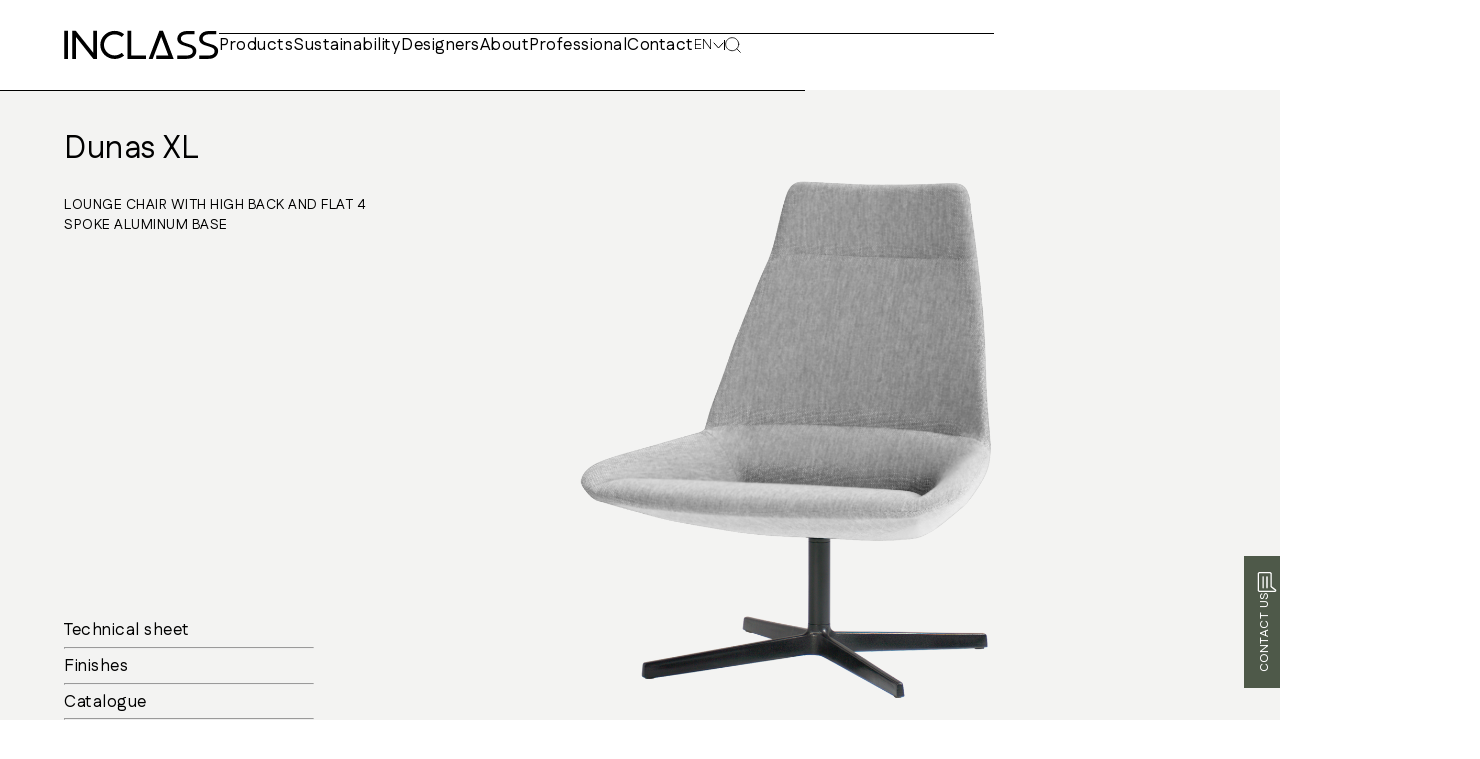

--- FILE ---
content_type: text/html; charset=UTF-8
request_url: https://inclass.es/product/dunas-xl-dun0055-lounge-chair-with-high-back-and-flat-4-spoke-aluminum-base-04/
body_size: 22940
content:

<!DOCTYPE html>
<html lang="en">
<head>
	<meta charset="utf-8">
	<meta name="viewport" content="width=device-width, initial-scale=1, shrink-to-fit=no">
	<title>INCLASS</title>
	<link rel="apple-touch-icon" sizes="180x180" href="/favicon/apple-touch-icon.png">
	<link rel="icon" type="image/png" sizes="32x32" href="/favicon/favicon-32x32.png">
	<link rel="icon" type="image/png" sizes="16x16" href="/favicon/favicon-16x16.png">
	<link rel="manifest" href="/favicon/site.webmanifest">
	<link rel="mask-icon" href="/favicon/safari-pinned-tab.svg" color="#5bbad5">
	<link rel="shortcut icon" href="/favicon/favicon.ico">
	<meta name="msapplication-TileColor" content="#ff0000">
	<meta name="msapplication-config" content="/favicon/browserconfig.xml">
	<meta name="theme-color" content="#ffffff">
    <meta name='robots' content='index, follow, max-image-preview:large, max-snippet:-1, max-video-preview:-1' />
	<style>img:is([sizes="auto" i], [sizes^="auto," i]) { contain-intrinsic-size: 3000px 1500px }</style>
	<link rel="alternate" href="https://inclass.es/product/dunas-xl-dun0055-lounge-chair-with-high-back-and-flat-4-spoke-aluminum-base-04/" hreflang="en" />
<link rel="alternate" href="https://inclass.es/es/product/dunas-xl-dun0055-sillon-con-respaldo-alto-y-base-plana-de-4-radios-de-aluminio-04/" hreflang="es" />
<link rel="alternate" href="https://inclass.es/fr/product/dunas-xl-dun0055-chaise-lounge-avec-dossier-haut-et-pietement-pivotant-plat-a-4-branches-en-aluminium-04/" hreflang="fr" />
<link rel="alternate" href="https://inclass.es/de/product/dunas-xl-dun0055-lounge-chair-with-high-back-and-flat-4-spoke-aluminum-base-04/" hreflang="de" />
<link rel="alternate" href="https://inclass.es/it/product/dunas-xl-dun0055-lounge-chair-with-high-back-and-flat-4-spoke-aluminum-base-04/" hreflang="it" />

	<!-- This site is optimized with the Yoast SEO plugin v26.2 - https://yoast.com/wordpress/plugins/seo/ -->
	<link rel="canonical" href="https://inclass.es/product/dunas-xl-dun0055-lounge-chair-with-high-back-and-flat-4-spoke-aluminum-base-04/" />
	<meta property="og:locale" content="en_GB" />
	<meta property="og:locale:alternate" content="es_ES" />
	<meta property="og:locale:alternate" content="fr_FR" />
	<meta property="og:locale:alternate" content="de_DE" />
	<meta property="og:locale:alternate" content="it_IT" />
	<meta property="og:type" content="article" />
	<meta property="og:title" content="DUNAS XL – DUN0055 - Lounge chair with high back and flat 4 spoke aluminum base - 04 - INCLASS" />
	<meta property="og:url" content="https://inclass.es/product/dunas-xl-dun0055-lounge-chair-with-high-back-and-flat-4-spoke-aluminum-base-04/" />
	<meta property="og:site_name" content="INCLASS" />
	<meta property="article:modified_time" content="2025-11-20T15:49:44+00:00" />
	<meta name="twitter:card" content="summary_large_image" />
	<script type="application/ld+json" class="yoast-schema-graph">{"@context":"https://schema.org","@graph":[{"@type":"WebPage","@id":"https://inclass.es/product/dunas-xl-dun0055-lounge-chair-with-high-back-and-flat-4-spoke-aluminum-base-04/","url":"https://inclass.es/product/dunas-xl-dun0055-lounge-chair-with-high-back-and-flat-4-spoke-aluminum-base-04/","name":"DUNAS XL – DUN0055 - Lounge chair with high back and flat 4 spoke aluminum base - 04 - INCLASS","isPartOf":{"@id":"https://inclass.es/#website"},"datePublished":"2023-11-17T15:14:31+00:00","dateModified":"2025-11-20T15:49:44+00:00","breadcrumb":{"@id":"https://inclass.es/product/dunas-xl-dun0055-lounge-chair-with-high-back-and-flat-4-spoke-aluminum-base-04/#breadcrumb"},"inLanguage":"en-GB","potentialAction":[{"@type":"ReadAction","target":["https://inclass.es/product/dunas-xl-dun0055-lounge-chair-with-high-back-and-flat-4-spoke-aluminum-base-04/"]}]},{"@type":"BreadcrumbList","@id":"https://inclass.es/product/dunas-xl-dun0055-lounge-chair-with-high-back-and-flat-4-spoke-aluminum-base-04/#breadcrumb","itemListElement":[{"@type":"ListItem","position":1,"name":"Home","item":"https://inclass.es/"},{"@type":"ListItem","position":2,"name":"DUNAS XL – DUN0055 &#8211; Lounge chair with high back and flat 4 spoke aluminum base &#8211; 04"}]},{"@type":"WebSite","@id":"https://inclass.es/#website","url":"https://inclass.es/","name":"INCLASS","description":"","publisher":{"@id":"https://inclass.es/#organization"},"potentialAction":[{"@type":"SearchAction","target":{"@type":"EntryPoint","urlTemplate":"https://inclass.es/?s={search_term_string}"},"query-input":{"@type":"PropertyValueSpecification","valueRequired":true,"valueName":"search_term_string"}}],"inLanguage":"en-GB"},{"@type":"Organization","@id":"https://inclass.es/#organization","name":"INCLASS","url":"https://inclass.es/","logo":{"@type":"ImageObject","inLanguage":"en-GB","@id":"https://inclass.es/#/schema/logo/image/","url":"","contentUrl":"","caption":"INCLASS"},"image":{"@id":"https://inclass.es/#/schema/logo/image/"}}]}</script>
	<!-- / Yoast SEO plugin. -->


<link rel='dns-prefetch' href='//www.googletagmanager.com' />

<style id='filebird-block-filebird-gallery-style-inline-css' type='text/css'>
ul.filebird-block-filebird-gallery{margin:auto!important;padding:0!important;width:100%}ul.filebird-block-filebird-gallery.layout-grid{display:grid;grid-gap:20px;align-items:stretch;grid-template-columns:repeat(var(--columns),1fr);justify-items:stretch}ul.filebird-block-filebird-gallery.layout-grid li img{border:1px solid #ccc;box-shadow:2px 2px 6px 0 rgba(0,0,0,.3);height:100%;max-width:100%;-o-object-fit:cover;object-fit:cover;width:100%}ul.filebird-block-filebird-gallery.layout-masonry{-moz-column-count:var(--columns);-moz-column-gap:var(--space);column-gap:var(--space);-moz-column-width:var(--min-width);columns:var(--min-width) var(--columns);display:block;overflow:auto}ul.filebird-block-filebird-gallery.layout-masonry li{margin-bottom:var(--space)}ul.filebird-block-filebird-gallery li{list-style:none}ul.filebird-block-filebird-gallery li figure{height:100%;margin:0;padding:0;position:relative;width:100%}ul.filebird-block-filebird-gallery li figure figcaption{background:linear-gradient(0deg,rgba(0,0,0,.7),rgba(0,0,0,.3) 70%,transparent);bottom:0;box-sizing:border-box;color:#fff;font-size:.8em;margin:0;max-height:100%;overflow:auto;padding:3em .77em .7em;position:absolute;text-align:center;width:100%;z-index:2}ul.filebird-block-filebird-gallery li figure figcaption a{color:inherit}

</style>
<link rel='stylesheet' id='search-filter-plugin-styles-css' href='https://inclass.es/wp-content/plugins/search-filter-pro/public/assets/css/search-filter.min.css?ver=2.5.7' type='text/css' media='all' />
<script type="text/javascript" src="https://inclass.es/wp-includes/js/jquery/jquery.min.js?ver=3.7.1" id="jquery-core-js"></script>
<script type="text/javascript" id="search-filter-plugin-build-js-extra">
/* <![CDATA[ */
var SF_LDATA = {"ajax_url":"https:\/\/inclass.es\/wp-admin\/admin-ajax.php","home_url":"https:\/\/inclass.es\/","extensions":[]};
/* ]]> */
</script>
<script type="text/javascript" src="https://inclass.es/wp-content/plugins/search-filter-pro/public/assets/js/search-filter-build.min.js?ver=2.5.7" id="search-filter-plugin-build-js"></script>
<script type="text/javascript" src="https://inclass.es/wp-content/plugins/search-filter-pro/public/assets/js/chosen.jquery.min.js?ver=2.5.7" id="search-filter-plugin-chosen-js"></script>

<!-- Google tag (gtag.js) snippet added by Site Kit -->
<!-- Google Analytics snippet added by Site Kit -->
<script type="text/javascript" src="https://www.googletagmanager.com/gtag/js?id=GT-WR4ZQ27X" id="google_gtagjs-js" async></script>
<script type="text/javascript" id="google_gtagjs-js-after">
/* <![CDATA[ */
window.dataLayer = window.dataLayer || [];function gtag(){dataLayer.push(arguments);}
gtag("set","linker",{"domains":["inclass.es"]});
gtag("js", new Date());
gtag("set", "developer_id.dZTNiMT", true);
gtag("config", "GT-WR4ZQ27X");
 window._googlesitekit = window._googlesitekit || {}; window._googlesitekit.throttledEvents = []; window._googlesitekit.gtagEvent = (name, data) => { var key = JSON.stringify( { name, data } ); if ( !! window._googlesitekit.throttledEvents[ key ] ) { return; } window._googlesitekit.throttledEvents[ key ] = true; setTimeout( () => { delete window._googlesitekit.throttledEvents[ key ]; }, 5 ); gtag( "event", name, { ...data, event_source: "site-kit" } ); }; 
/* ]]> */
</script>
<meta name="generator" content="Site Kit by Google 1.165.0" />	<link href="https://inclass.es/wp-content/themes/inclass/assets/css/splide.min.css" rel="stylesheet">
	<link href="https://inclass.es/wp-content/themes/inclass/style_2025_05_09.min.css" rel="stylesheet">
</head>
<body>

<style>
	.loader {
		position: fixed;
		top: 0;
		left: 0;
		right: 0;
		height: 100vh;
		opacity: 0;
		z-index: 15;
		display: flex;
		align-items: center;
		justify-content: center;
		background-color: var(--white);
		animation: loader .5s var(--cubic-bezier);
		pointer-events: none;
	}

	@keyframes loader {
		0% {
			opacity: 1;
		}
		100% {
			opacity: 0;
		}
	}
</style>

<div class="loader"></div>

<!-- Main navigation -->
<nav id="header" class="hidden">

<a href="
/" class="logo hideMenu" aria-label="Logo">
    <svg width="155" height="30" viewBox="0 0 155 30" fill="none" xmlns="http://www.w3.org/2000/svg">
        <path fill-rule="evenodd" clip-rule="evenodd" d="M3.89611 0.860107H0.55559H0.341797V1.06305V28.8078V29.0125H0.55559H3.89611H4.11168V28.8078V1.06305V0.860107H3.89611Z" fill="#000"/>
        <path fill-rule="evenodd" clip-rule="evenodd" d="M29.3182 0.829926V1.03287V22.8693L11.8763 0.911102L11.8121 0.829926H8.15625V1.03287V28.7776V28.9823H8.37004H11.7034H11.919V28.7776V6.89169L29.361 28.9029L29.4251 28.9823H29.5338H32.8618H33.0774V28.7776V1.03287V0.829926H29.3182Z" fill="#000"/>
        <path fill-rule="evenodd" clip-rule="evenodd" d="M57.9061 22.9971L57.7672 22.833L57.5997 22.9706C55.6738 24.55 53.2258 25.4218 50.7084 25.4218C44.7881 25.4218 39.9724 20.7047 39.9724 14.9094C39.9724 9.11239 44.7881 4.39709 50.7084 4.39709C53.2009 4.39709 55.6435 5.27239 57.5872 6.86239L57.7547 6.99827L57.8936 6.83592L59.9621 4.43062L60.0939 4.27709L59.9372 4.1465C57.3538 2.02709 54.0721 0.858856 50.6959 0.858856C42.7678 0.858856 36.3184 7.16768 36.3184 14.9218C36.3184 22.6759 42.7678 28.983 50.6959 28.983C54.0739 28.983 57.3574 27.8147 59.9389 25.6936L60.0957 25.5647L59.9657 25.4112L57.9061 22.9971Z" fill="#000"/>
        <path fill-rule="evenodd" clip-rule="evenodd" d="M66.9765 0.860107H63.6414H63.4258V1.06305V28.8113V29.0142H63.6414L81.6837 29.0089H81.8975V28.8042V25.6401V25.4372H81.6837H67.1921V1.06305V0.860107H66.9765Z" fill="#000"/>
        <path fill-rule="evenodd" clip-rule="evenodd" d="M98.8455 0.860107H95.5103H95.3589L95.309 0.994225L84.7654 28.7407L84.6621 29.0125H84.9668H88.5122H88.6636L88.7153 28.8783L97.1779 6.61658L104.333 25.4372H92.4656H92.25V25.6401V28.8078V29.0125H92.4656H109.387H109.694L109.589 28.7407L99.0468 0.994225L98.9969 0.860107H98.8455Z" fill="#000"/>
        <path fill-rule="evenodd" clip-rule="evenodd" d="M128.14 15.2372C127.564 14.9072 126.855 14.7095 126.171 14.5207C125.884 14.4413 123.178 13.5748 122.138 13.213L121.824 13.1036C119.284 12.2248 116.656 11.3178 116.909 8.27011C117.128 5.63363 119.934 4.51834 122.268 4.36481C123.18 4.30481 124.16 4.27658 125.352 4.27658C126.182 4.27658 127.028 4.29069 127.848 4.30305C128.662 4.31716 129.506 4.33128 130.33 4.33128H130.438V0.960693L123.324 0.962458C118.794 0.962458 115.501 2.64422 114.055 5.70069C113.331 7.23069 113.149 8.99363 113.557 10.5395C114.151 12.786 116.296 14.0725 117.513 14.6354C118.259 15.0607 119.164 15.3113 120.039 15.5548C120.36 15.6448 123.374 16.6048 124.516 17.0125C124.664 17.0654 124.815 17.1183 124.967 17.1695C126 17.5295 127.071 17.9001 127.809 18.673C128.803 19.7125 129.075 21.4313 128.461 22.7619C127.178 25.5413 123.305 25.5413 120.992 25.5413H113.349V28.9101H113.456H122.327C125.899 28.9101 128.389 28.056 130.167 26.2207C132.147 24.1807 133.182 20.5278 131.491 17.9442C130.709 16.8025 129.612 15.9166 128.14 15.2372" fill="#000"/>
        <path fill-rule="evenodd" clip-rule="evenodd" d="M153.315 17.944C152.535 16.804 151.436 15.9164 149.964 15.237C149.389 14.907 148.68 14.7111 147.995 14.5205C147.709 14.4411 145.002 13.5746 143.962 13.2129L143.65 13.1035C141.108 12.2264 138.48 11.3176 138.733 8.26992C138.952 5.63522 141.758 4.51992 144.094 4.36463C145.004 4.30463 145.984 4.27639 147.176 4.27639C148.008 4.27639 148.854 4.29051 149.672 4.30463C150.488 4.31698 151.331 4.3311 152.156 4.3311H152.262V0.96051L145.148 0.962275C140.618 0.962275 137.325 2.64404 135.879 5.70051C135.155 7.23051 134.974 8.99522 135.382 10.5393C135.975 12.7876 138.12 14.0723 139.337 14.6352C140.083 15.0605 140.988 15.3129 141.863 15.5546C142.186 15.6446 145.198 16.6046 146.34 17.0123C146.488 17.0652 146.64 17.1182 146.791 17.1711C147.824 17.5293 148.895 17.9017 149.635 18.6746C150.627 19.7123 150.901 21.4329 150.285 22.7617C149.002 25.5411 145.129 25.5411 142.816 25.5411H135.173V28.9099H135.28H144.153C147.723 28.9099 150.214 28.0558 151.992 26.2223C153.971 24.1823 155.006 20.5276 153.315 17.944" fill="#000"/>
    </svg>
</a>

<div class="mainMenu">
<ul class="scroll">
<!-- Products -->
            <li class="productsDropdown">
            <a href="/collections" id="products">Products</a>
            <svg width="22" height="23" viewBox="0 0 22 23" fill="none" xmlns="http://www.w3.org/2000/svg">
                <path d="M11 22L11 1" stroke="#000" stroke-width="0.77" stroke-linecap="round" stroke-linejoin="round"/>
                <path d="M21 11.5L0.999998 11.5" stroke="#000" stroke-width="0.77" stroke-linecap="round" stroke-linejoin="round"/>
            </svg>
        </li>
    <!-- Desplegable -->
<li class="desplegable">
    <div class="menuWrapper">
            <ul class="collapse">
        <li class="title">
            <h4>Tipology</h4>
            <svg width="20" height="11" viewBox="0 0 20 11" fill="none" xmlns="http://www.w3.org/2000/svg">
                <path d="M1 1L10 10L19 1" stroke="#000" stroke-width="0.77"/>
            </svg>
        </li>
                                <li>
                <a href="/collections/" 
                   data-image=""
                   >
                All products                </a>
            </li>
                        <li>
                <a href="/collections/?_sft_tipology=chairs-armchairs" 
                   data-image=""
                   >
                Chairs &amp; armchairs                </a>
            </li>
                        <li>
                <a href="/collections/?_sft_tipology=stools" 
                   data-image=""
                   >
                Stools                </a>
            </li>
                        <li>
                <a href="/collections/?_sft_tipology=lounge-armchairs-sofas" 
                   data-image=""
                   >
                Lounge armchairs &amp; sofas                </a>
            </li>
                        <li>
                <a href="/collections/?_sft_tipology=task-chairs" 
                   data-image=""
                   >
                Task chairs                </a>
            </li>
                        <li>
                <a href="/collections/?_sft_tipology=tables" 
                   data-image=""
                   >
                Tables                </a>
            </li>
                        <li>
                <a href="/collections/?_sft_tipology=benches" 
                   data-image=""
                   >
                Benches                </a>
            </li>
                        <li>
                <a href="/collections/?_sft_tipology=occasional-tables" 
                   data-image=""
                   >
                Occasional tables                </a>
            </li>
                        <li>
                <a href="/collections/?_sft_tipology=outdoor" 
                   data-image=""
                   style="font-variation-settings: 'wght' 600;">
                Outdoor                </a>
            </li>
                            </ul>
        <span class="spacer"></span>
            <ul class="collapse">
        <li class="title">
            <h4>Spaces</h4>
            <svg width="20" height="11" viewBox="0 0 20 11" fill="none" xmlns="http://www.w3.org/2000/svg">
                <path d="M1 1L10 10L19 1" stroke="#000" stroke-width="0.77"/>
            </svg>
        </li>
                                <li>
                <a href="/spaces/?_sft_context=home" 
                   data-image=""
                   >
                Home                </a>
            </li>
                        <li>
                <a href="/spaces/?_sft_context=workspaces" 
                   data-image=""
                   >
                Workspaces                </a>
            </li>
                        <li>
                <a href="/spaces/?_sft_context=meeting" 
                   data-image=""
                   >
                Meeting                </a>
            </li>
                        <li>
                <a href="/spaces/?_sft_context=hospitality" 
                   data-image=""
                   >
                Hospitality                </a>
            </li>
                        <li>
                <a href="/spaces/?_sft_context=healthcare" 
                   data-image=""
                   >
                Heralthcare                </a>
            </li>
                        <li>
                <a href="/spaces/?_sft_context=waiting" 
                   data-image=""
                   >
                Waiting                </a>
            </li>
                        <li>
                <a href="/spaces/?_sft_context=auditorium" 
                   data-image=""
                   >
                Auditorium                </a>
            </li>
                            </ul>
        <span class="spacer"></span>
            <ul class="collapse">
        <li class="title">
            <h4>Take a look</h4>
            <svg width="20" height="11" viewBox="0 0 20 11" fill="none" xmlns="http://www.w3.org/2000/svg">
                <path d="M1 1L10 10L19 1" stroke="#000" stroke-width="0.77"/>
            </svg>
        </li>
                                <li>
                <a href="/collections/?_sft_new=new" 
                   data-image=""
                   >
                New collections                </a>
            </li>
                        <li>
                <a href="/catalogues" 
                   data-image=""
                   >
                Catalogues                </a>
            </li>
                            </ul>
        <span class="spacer"></span>
        </div>
</li>
<!-- Main menu -->
            <li><a href="/sustainability" class="hideMenu">Sustainability</a></li>
            <li><a href="/designers" class="hideMenu">Designers</a></li>
            <li><a href="/about" class="hideMenu">About</a></li>
            <li><a href="/professional" class="hideMenu">Professional</a></li>
            <li><a href="/contact" class="hideMenu">Contact</a></li>
    </ul>
</div>

<div class="search-lang">
    <div class="lang">
        <div class="current-lang">
            <p class="lang-text">en</p>
            <svg xmlns="http://www.w3.org/2000/svg" width="11" height="7" fill="none"><path stroke="#000" stroke-linecap="round" stroke-linejoin="round" d="m1 1 4.5 5L10 1"/></svg>
        </div>
        <ul class="lang-dropdown" id="langswitch">
            	<li class="lang-item lang-item-2 lang-item-en current-lang lang-item-first"><a  lang="en-GB" hreflang="en-GB" href="https://inclass.es/product/dunas-xl-dun0055-lounge-chair-with-high-back-and-flat-4-spoke-aluminum-base-04/">EN</a></li>
	<li class="lang-item lang-item-4 lang-item-es"><a  lang="es-ES" hreflang="es-ES" href="https://inclass.es/es/product/dunas-xl-dun0055-sillon-con-respaldo-alto-y-base-plana-de-4-radios-de-aluminio-04/">ES</a></li>
	<li class="lang-item lang-item-6 lang-item-fr"><a  lang="fr-FR" hreflang="fr-FR" href="https://inclass.es/fr/product/dunas-xl-dun0055-chaise-lounge-avec-dossier-haut-et-pietement-pivotant-plat-a-4-branches-en-aluminium-04/">FR</a></li>
	<li class="lang-item lang-item-8 lang-item-de"><a  lang="de-DE" hreflang="de-DE" href="https://inclass.es/de/product/dunas-xl-dun0055-lounge-chair-with-high-back-and-flat-4-spoke-aluminum-base-04/">DE</a></li>
	<li class="lang-item lang-item-10 lang-item-it"><a  lang="it-IT" hreflang="it-IT" href="https://inclass.es/it/product/dunas-xl-dun0055-lounge-chair-with-high-back-and-flat-4-spoke-aluminum-base-04/">IT</a></li>
            <li><svg class="closeLang" xmlns="http://www.w3.org/2000/svg" width="12" height="11" fill="none"><path stroke="#000" stroke-linecap="round" stroke-linejoin="round" d="m11 .5-10 10m0-10 10 10"/></svg></li>
        </ul>
    </div>
    <span></span>
    <div class="search">
        <svg class="search-icon" xmlns="http://www.w3.org/2000/svg" viewBox="0 0 24 24" width="24" height="24" fill="none"><path stroke="#000" stroke-linecap="round" stroke-linejoin="round" d="m23 23-5.317-5.317m2.874-6.905c0 5.4-4.378 9.778-9.778 9.778C5.378 20.556 1 16.178 1 10.778S5.378 1 10.779 1c5.4 0 9.778 4.378 9.778 9.778Z"/></svg>
        <svg class="close-search-icon" width="12" height="12" viewBox="0 0 12 12" fill="none" xmlns="http://www.w3.org/2000/svg">
            <path d="M11 1L1 11" stroke="#000" stroke-linecap="round" stroke-linejoin="round"/>
            <path d="M1 1L11 11" stroke="#000" stroke-linecap="round" stroke-linejoin="round"/>
        </svg>
        <div id="burgerlabel" class="burgerlabel">
            <span></span>
            <span></span>
            <span></span>
        </label>
    </div>
</div>

</nav>

<!-- Search -->
<div class="searchWrapper">
    <form data-sf-form-id='12' data-is-rtl='0' data-maintain-state='' data-results-url='/search' data-ajax-url='https://inclass.es/?sfid=12&amp;sf_action=get_data&amp;sf_data=results' data-ajax-form-url='https://inclass.es/?sfid=12&amp;sf_action=get_data&amp;sf_data=form' data-display-result-method='shortcode' data-use-history-api='1' data-template-loaded='0' data-lang-code='en' data-ajax='1' data-ajax-data-type='json' data-ajax-links-selector='.pagination a' data-ajax-target='#search-filter-results-12' data-ajax-pagination-type='infinite_scroll' data-show-scroll-loader='1' data-infinite-scroll-trigger='-100' data-update-ajax-url='1' data-only-results-ajax='1' data-scroll-to-pos='0' data-init-paged='1' data-auto-update='' action='/search' method='post' class='searchandfilter' id='search-filter-form-12' autocomplete='off' data-instance-count='1'><ul><li class="sf-field-search" data-sf-field-name="search" data-sf-field-type="search" data-sf-field-input-type="">		<label><input placeholder="ENTER YOUR SEARCH CRITERIA" name="_sf_search[]" class="sf-input-text" type="text" value="" title=""></label>		</li><li class="sf-field-submit" data-sf-field-name="submit" data-sf-field-type="submit" data-sf-field-input-type=""><input type="submit" name="_sf_submit" value="Search"></li></ul></form></div>

<!-- Miscellaneus -->
<div id="loading-transition"></div>
<div class="blurOverlay" id="blurOverlay"></div>
<div class="scrollToTop" id="scrollToTop"></div>

<!-- Contact banner -->
<div class="contactPermanent">
    <a href="
    /contact        ">
        <svg width="29" height="31" viewBox="0 0 29 31" fill="none" xmlns="http://www.w3.org/2000/svg">
            <path fill-rule="evenodd" clip-rule="evenodd" d="M19.0571 2.08847C19.5212 2.08847 19.8857 2.44739 19.8857 2.90426V22.7442C19.8857 23.0706 20.0183 23.3643 20.2834 23.56L26.7794 28.5853C26.8125 28.6179 26.8789 28.6505 26.8456 28.7811C26.8125 28.9116 26.713 28.9116 26.6799 28.9116H2.9496C2.48558 28.9116 2.12103 28.5527 2.12103 28.0958L2.12103 2.93689C2.12103 2.48002 2.48558 2.12111 2.9496 2.12111H19.057L19.0571 2.08847ZM0 2.93687L0 28.0632C0 29.6621 1.32571 31 2.98286 31H26.68C27.6743 31 28.536 30.4126 28.8674 29.4664C28.9669 29.2053 29 28.9443 29 28.7158C29 28.0306 28.7017 27.3779 28.1052 26.9537L22.0401 22.2221V2.93684C22.0401 1.33787 20.7143 0 19.0572 0H2.94977C1.32585 0 0 1.30529 0 2.93687Z" fill="white"/>
            <path fill-rule="evenodd" clip-rule="evenodd" d="M7.5 7.54243L7.5 24.4239C7.5 25.0293 7.93755 25.5 8.5 25.5C9.06258 25.5 9.5 25.0292 9.5 24.4239V7.57606C9.5 6.97069 9.06245 6.5 8.5 6.5C7.93752 6.5 7.5 6.97069 7.5 7.54243Z" fill="white"/>
            <path fill-rule="evenodd" clip-rule="evenodd" d="M13.5 7.54243L13.5 24.4239C13.5 25.0293 13.9375 25.5 14.5 25.5C15.0626 25.5 15.5 25.0292 15.5 24.4239V7.57606C15.5 6.97069 15.0625 6.5 14.5 6.5C13.9375 6.5 13.5 6.97069 13.5 7.54243Z" fill="white"/>
        </svg>
        <p>
            Contact us        </p>
    </a>
</div>


<script src="https://inclass.es/wp-content/themes/inclass/assets/js/gsap.min.js"></script>
<script>
document.addEventListener('DOMContentLoaded', function() {
// Menú
const elements = {
    lang: document.querySelector('.lang'),
    scroll: document.querySelector('.scroll'),
    searchLang: document.querySelector('.search-lang'),
    search: document.querySelector('.search'),
    searchIcon: document.querySelector('.search-icon'),
    closeSearchIcon: document.querySelector('.close-search-icon'),
    langDropdown: document.querySelector('.lang-dropdown'),
    searchWrapper: document.querySelector('.searchWrapper'),
    searchInput: document.querySelector('.searchWrapper .sf-input-text'),
    burgerlabel: document.getElementById('burgerlabel'),
    products: document.getElementById("products"),
    blurOverlay: document.getElementById("blurOverlay"),
    nav: document.querySelector('.desplegable'),
    navElement: document.querySelector('nav'),
    mobileMenu: document.querySelector('.mainMenu'),
    productsDropdown: document.querySelector('.productsDropdown'),
    hideMenuElements: document.querySelectorAll('.hideMenu'),
    collapseTitles: document.querySelectorAll('.collapse .title'),
    collapses: document.querySelectorAll('.collapse'),
    navItems: document.querySelectorAll(".desplegable li a")
};

const toggleClass = (element, className, force) => {
    if (!element) return false;
    if (force !== undefined) {
        return element.classList.toggle(className, force);
    }
    return element.classList.toggle(className);
};

const addClass = (element, className) => {
    if (element) element.classList.add(className);
};

const removeClass = (element, className) => {
    if (element) element.classList.remove(className);
};

const clearAllImages = () => {
    document.querySelectorAll(".menuImage").forEach(image => image.remove());
};

const closeCollapses = () => {
    elements.collapses.forEach(collapse => removeClass(collapse, 'open'));
    removeClass(elements.lang, 'open');
    removeClass(elements.langDropdown, 'open');
};

const closeNavigation = () => {
    removeClass(elements.nav, 'open');
    removeClass(elements.blurOverlay, "blur");
    removeClass(elements.productsDropdown, 'open');
    removeClass(elements.burgerlabel, 'open');
    removeClass(elements.mobileMenu, 'open');
    
    closeCollapses();
    setTimeout(clearAllImages, 600);
};

const toggleBurgerMenu = () => {
    const isOpen = toggleClass(elements.burgerlabel, 'open');
    toggleClass(elements.mobileMenu, 'open');
    toggleClass(elements.blurOverlay, "blur");
    removeClass(elements.search, 'open');
    removeClass(elements.searchWrapper, 'open');
    removeClass(elements.lang, 'open');
    removeClass(elements.langDropdown, 'open');
    
    if (!isOpen) {
        removeClass(elements.nav, 'open');
        removeClass(elements.productsDropdown, 'open');
        removeClass(elements.search, 'open');
        removeClass(elements.searchWrapper, 'open');
        removeClass(elements.lang, 'open');
        removeClass(elements.langDropdown, 'open');
        closeCollapses();
    }
};

const closeBurgerMenu = () => {
    removeClass(elements.burgerlabel, 'open');
    removeClass(elements.mobileMenu, 'open');
    removeClass(elements.blurOverlay, "blur");
    removeClass(elements.nav, 'open');
    removeClass(elements.productsDropdown, 'open');
    closeCollapses();
};

// Function to handle responsive positioning of the language selector
const handleLangPositioning = () => {
    if (window.innerWidth < 1100) {
        if (elements.lang && elements.scroll) {
            elements.scroll.appendChild(elements.lang);
        }
    } else {
        if (elements.lang && elements.searchLang) {
            elements.searchLang.insertBefore(elements.lang, elements.searchLang.firstChild);
        }
    }
};

// Function to handle responsive menu behavior
const handleMenuBehavior = () => {
    if (typeof header !== 'undefined' && header) {
        if (window.innerWidth < 1100) {
            elements.hideMenuElements.forEach(element => {
                if (element) element.removeEventListener('mouseover', closeNavigation);
            });
        } else {
            elements.hideMenuElements.forEach(element => {
                if (element) {
                    element.removeEventListener('mouseover', closeNavigation);
                    element.addEventListener('mouseover', closeNavigation);
                }
            });
        }
    }
};

// Ejecutar solo si los elementos existen
if (elements.lang && elements.searchLang) {
    handleLangPositioning();
}
handleMenuBehavior();

window.addEventListener('resize', () => {
    if (elements.lang && elements.searchLang) {
        handleLangPositioning();
    }
    handleMenuBehavior();
});

// Solo agregar eventos si los elementos existen
if (elements.lang) {
    elements.lang.addEventListener('click', () => {
        const isOpen = elements.lang.classList.contains('open');
        
        removeClass(elements.search, 'open');
        removeClass(elements.searchWrapper, 'open');
        
        if (window.innerWidth >= 1100) {
            removeClass(elements.nav, 'open');
            removeClass(elements.blurOverlay, "blur");
            removeClass(elements.productsDropdown, 'open');
            removeClass(elements.burgerlabel, 'open');
            removeClass(elements.mobileMenu, 'open');
            
            elements.collapses.forEach(collapse => removeClass(collapse, 'open'));
            setTimeout(clearAllImages, 600);
            toggleClass(elements.lang, 'open');
            toggleClass(elements.langDropdown, 'open');
        } else {
            if (isOpen) {
                removeClass(elements.lang, 'open');
                removeClass(elements.langDropdown, 'open');
            } else {
                addClass(elements.lang, 'open');
                addClass(elements.langDropdown, 'open');
            }
        }
    });
}

if (elements.navElement) {
    elements.navElement.addEventListener("mouseleave", (e) => {
        removeClass(elements.lang, 'open');
        removeClass(elements.langDropdown, 'open');
    });
}

if (elements.searchIcon) {
    elements.searchIcon.addEventListener('click', () => {
        addClass(elements.search, 'open');
        addClass(elements.searchWrapper, 'open');
        addClass(elements.blurOverlay, "blur");
        removeClass(elements.lang, 'open');
        removeClass(elements.langDropdown, 'open');
        
        closeNavigation();
        
        if (elements.searchInput && elements.search && elements.search.classList.contains('open')) {
            setTimeout(() => {
                elements.searchInput.focus();
            }, 50);
        }
        
        if (typeof main !== 'undefined' && main) main.classList.add("blur");
    });
}

if (elements.closeSearchIcon) {
    elements.closeSearchIcon.addEventListener('click', () => {
        removeClass(elements.search, 'open');
        removeClass(elements.searchWrapper, 'open');
        removeClass(elements.blurOverlay, "blur");
        removeClass(elements.lang, 'open');
        removeClass(elements.langDropdown, 'open');
        
        closeNavigation();
        
        if (elements.searchInput && elements.search && elements.search.classList.contains('open')) {
            setTimeout(() => {
                elements.searchInput.focus();
            }, 50);
        }
        
        if (typeof main !== 'undefined' && main) main.classList.remove("blur");
    });
}

if (elements.burgerlabel) {
    elements.burgerlabel.addEventListener('click', toggleBurgerMenu);
}

// Verificar la existencia de productsDropdown antes de agregar el evento
if (elements.productsDropdown) {
    elements.productsDropdown.addEventListener('click', () => {
        const isOpen = toggleClass(elements.productsDropdown, 'open');
        toggleClass(elements.nav, 'open');
        removeClass(elements.lang, 'open');
        removeClass(elements.langDropdown, 'open');
        removeClass(elements.search, 'open');
        removeClass(elements.searchWrapper, 'open');
        
        if (!isOpen) closeCollapses();
    });
}

// Verificar la existencia de products antes de agregar el evento
if (elements.products) {
    elements.products.addEventListener("mouseover", () => {
        addClass(elements.blurOverlay, "blur");
        addClass(elements.nav, "open");
        removeClass(elements.search, "open");
        removeClass(elements.searchWrapper, "open");
        removeClass(elements.lang, "open");
        removeClass(elements.langDropdown, "open");
    });
}

if (window.innerWidth < 1100) {
    elements.collapseTitles.forEach(title => {
        if (title) {
            title.addEventListener('click', function() {
                const collapse = this.closest('.collapse');
                if (!collapse) return;
                
                const wasOpen = collapse.classList.contains('open');
                
                closeCollapses();
                
                if (!wasOpen) collapse.classList.add('open');
            });
        }
    });
}

if (elements.blurOverlay) {
    elements.blurOverlay.addEventListener('mouseover', () => {
        closeNavigation();
        closeBurgerMenu();
    });
}

const mainElement = document.querySelector("main");
if (mainElement) {
    mainElement.addEventListener("click", () => {
        removeClass(elements.lang, 'open');
        removeClass(elements.langDropdown, 'open');
        removeClass(elements.search, 'open');
        removeClass(elements.searchWrapper, 'open');
    });
}

// Sistema de caché y animación de imágenes
let zIndexCounter = 1;
let lastImage = null;
let lastItem = null;
let lastTimeout = null;
const imageCache = new Map();

const preloadImage = (url) => {
    if (!url) return Promise.resolve();
    
    return new Promise((resolve, reject) => {
    if (imageCache.has(url)) {
        resolve();
        return;
    }
    
    const img = new Image();
    img.onload = () => {
        imageCache.set(url, url);
        resolve();
    };
    img.onerror = reject;
    img.src = url;
    });
};

// Precargar todas las imágenes solo si existen elementos navItems
if (elements.navItems && elements.navItems.length > 0) {
    Promise.all(
        Array.from(elements.navItems)
        .map(item => preloadImage(item.dataset.image))
    ).catch(error => console.error('Error al precargar imágenes:', error));
}

// Pausar animaciones al redimensionar ventana
let resizeTimer;
let prevWidth = window.innerWidth;

window.addEventListener("resize", () => {
  if (window.innerWidth !== prevWidth) {
    document.body.classList.add("pause-animations");
    clearTimeout(resizeTimer);

    resizeTimer = setTimeout(() => {
      document.body.classList.remove("pause-animations");
    }, 300);

    prevWidth = window.innerWidth;
  }
});

// Firma
console.log('%c Developed by \n https://weco.digital ', 'background: #0E0E0A; color: #D4F69C');

});
</script>
<main>

<div class="transitionAnimation"></div>
<div id="loading-transition"></div>



<section class="product-header">
    <div class="product-title">
        <h1 class="hidden"><a href="https://inclass.es/collection/dunas-xl/">Dunas XL</a></h1>
        <h3 class="hidden">Lounge chair with high back and flat 4 spoke aluminum base</h3>
    </div>
    <img src="https://inclass.es/wp-content/uploads/2023/11/PL_DUNASxl_04.png" alt="" class="hidden-image">

    <div class="technical">
									<a href="https://inclass.es/wp-content/uploads/2023/11/FT_DUNASXL_DE.pdf" class="hidden" target="_blank"><p>Technical sheet</p></a><hr><a href="https://inclass.es/wp-content/uploads/2023/09/FB_DUNASxl.pdf" class="hidden" target="_blank"><p>Finishes</p></a><hr><a href="https://inclass.es/wp-content/uploads/2023/09/CT_DUNASxl.pdf" class="hidden" target="_blank"><p>Catalogue</p></a><hr>								        <a href="https://inclass.es/wp-content/uploads/2023/11/3D_DUN0055.zip" class="hidden" target="_blank"><p>2D/3D/BIM</p></a>
        <hr>
                                                            </div>
</section>

<section id="productDescription">
	<div class="productDescription hidden">
		<p>Designed by Christophe Pillet the DUNAS XL collection represents the essence of seating for lounge areas. Its refined design, sleek lines and comfort are an invitation to take a seat, relax and unwind.</p>
<p><strong>On the image:</strong> upholstered lounge chair with high backrest and flat 4 spoke swivel base made of cast aluminum with self-return.</p>
    </div>
</section>

    		<div class="spacer"></div>
		<hr>
		
    <section>
        <div id="spaces" class="splide hidden" aria-labelledby="carousel-heading">
            <div class="half-text">
                <h2>Spaces</h2>
                <div class="splide__arrows">
                    <button class="splide__arrow splide__arrow--prev prev-arrow-spaces">
                        <svg width="15" height="27" viewBox="0 0 15 27" fill="none" xmlns="http://www.w3.org/2000/svg">
                            <path fill-rule="evenodd" clip-rule="evenodd" d="M13.2757 13.7279L0.774014 1.22623L1.22656 0.773682L14.1808 13.7279L1.22656 26.6821L0.774015 26.2295L13.2757 13.7279Z" fill="#4A4A4A"/>
                        </svg>
                    </button>
                    <button class="splide__arrow splide__arrow--next next-arrow-spaces">
                        <svg width="15" height="27" viewBox="0 0 15 27" fill="none" xmlns="http://www.w3.org/2000/svg">
                            <path fill-rule="evenodd" clip-rule="evenodd" d="M13.2757 13.7279L0.774014 1.22623L1.22656 0.773682L14.1808 13.7279L1.22656 26.6821L0.774015 26.2295L13.2757 13.7279Z" fill="#4A4A4A"/>
                        </svg>
                    </button>
                </div>
            </div>
            <div class="splide__track hidden-slider">
                <ul class="splide__list">
                
                        <li class="splide__slide" data-splide-interval="10000" onclick="openSpace(0)">
                            <div class="slider-text">
                                <h5>Dunas XL &amp; Malibu</h5>
                            </div>
                            <img src="https://inclass.es/wp-content/uploads/2023/10/ST_DUNAS-XL_02.jpg" class="hidden-slider-img">
                        </li>

                
                        <li class="splide__slide" data-splide-interval="10000" onclick="openSpace(1)">
                            <div class="slider-text">
                                <h5>Dunas XL &amp; Stiks</h5>
                            </div>
                            <img src="https://inclass.es/wp-content/uploads/2023/10/ST_DUNAS-XL_01.jpg" class="hidden-slider-img">
                        </li>

                
                        <li class="splide__slide" data-splide-interval="10000" onclick="openSpace(2)">
                            <div class="slider-text">
                                <h5>Dunas Lounge &amp; Lex</h5>
                            </div>
                            <img src="https://inclass.es/wp-content/uploads/2023/10/ST_DUNAS-LOUNGE_02.jpg" class="hidden-slider-img">
                        </li>

                
                        <li class="splide__slide" data-splide-interval="10000" onclick="openSpace(3)">
                            <div class="slider-text">
                                <h5>Dunas Lounge</h5>
                            </div>
                            <img src="https://inclass.es/wp-content/uploads/2023/10/ST_DUNAS-LOUNGE_01.jpg" class="hidden-slider-img">
                        </li>

                
                        <li class="splide__slide" data-splide-interval="10000" onclick="openSpace(4)">
                            <div class="slider-text">
                                <h5>Dunas xs &amp; Plania Table</h5>
                            </div>
                            <img src="https://inclass.es/wp-content/uploads/2023/10/ST_DUNASxs_01.jpg" class="hidden-slider-img">
                        </li>

                
                        <li class="splide__slide" data-splide-interval="10000" onclick="openSpace(5)">
                            <div class="slider-text">
                                <h5>Dunas xs &amp; Essens</h5>
                            </div>
                            <img src="https://inclass.es/wp-content/uploads/2023/10/ST_DUNASxs_02_.jpg" class="hidden-slider-img">
                        </li>

                
                        <li class="splide__slide" data-splide-interval="10000" onclick="openSpace(6)">
                            <div class="slider-text">
                                <h5>Dunas xs &amp; Lex</h5>
                            </div>
                            <img src="https://inclass.es/wp-content/uploads/2023/10/ST_DUNASxs_03_.jpg" class="hidden-slider-img">
                        </li>

                
                        <li class="splide__slide" data-splide-interval="10000" onclick="openSpace(7)">
                            <div class="slider-text">
                                <h5>Dividers &amp; Screens, Dunas xs &amp; Plania Table</h5>
                            </div>
                            <img src="https://inclass.es/wp-content/uploads/2023/11/ST_DIVIDERS_07.jpg" class="hidden-slider-img">
                        </li>

                                </ul>
                <button class="splide__arrow splide__arrow--prev prev-arrow newArrowPrevSpaces">
                    <svg width="15" height="27" viewBox="0 0 15 27" fill="none" xmlns="http://www.w3.org/2000/svg">
                        <path fill-rule="evenodd" clip-rule="evenodd" d="M13.2757 13.7279L0.774014 1.22623L1.22656 0.773682L14.1808 13.7279L1.22656 26.6821L0.774015 26.2295L13.2757 13.7279Z" fill="#fff"/>
                    </svg>
                </button>
                <button class="splide__arrow splide__arrow--next next-arrow newArrowNextSpaces">
                    <svg width="15" height="27" viewBox="0 0 15 27" fill="none" xmlns="http://www.w3.org/2000/svg">
                        <path fill-rule="evenodd" clip-rule="evenodd" d="M13.2757 13.7279L0.774014 1.22623L1.22656 0.773682L14.1808 13.7279L1.22656 26.6821L0.774015 26.2295L13.2757 13.7279Z" fill="#fff"/>
                    </svg>
                </button>
            </div>
        </div>
    </section>
    <script>
        document.addEventListener('DOMContentLoaded', function () {
            var prevArrowTop = document.querySelector('.newArrowPrevSpaces');
            var nextArrowTop = document.querySelector('.newArrowNextSpaces');
            var prevArrow = document.querySelector('.prev-arrow-spaces');
            var nextArrow = document.querySelector('.next-arrow-spaces');

            prevArrowTop.addEventListener('click', function() {
                prevArrow.click();
            });
            nextArrowTop.addEventListener('click', function() {
                nextArrow.click();
            });
        });
    </script>
<div class="spaceOverlay" id="spaceOverlay" onclick="closeSpace()"></div>

<div class="spaceContent" id="spaceContent">
    <div class="previousSpace" onclick="showPreviousSpace()">
        <svg width="16" height="28" viewBox="0 0 16 28" fill="none" xmlns="http://www.w3.org/2000/svg">
            <path d="M14.7275 0.999969L1.99962 13.7279L14.7275 26.4558" stroke="#979797" stroke-width="1" />
        </svg>
    </div>
    <div class="nextSpace" onclick="showNextSpace()">
        <svg width="17" height="28" viewBox="0 0 17 28" fill="none" xmlns="http://www.w3.org/2000/svg">
            <path d="M1.72754 0.999969L14.4555 13.7279L1.72754 26.4558" stroke="#979797" stroke-width="1" />
        </svg>
    </div>

    <div class="closeSpace" onclick="closeSpace()"><span></span><span></span></div>

    <div class="spaceTitle" id="spaceTitle">
        <p style="text-transform: uppercase"><b></b></p>
        <p>design by </p>
    </div>

    <img class="innerImage" src="">
</div>

<div class="spacer"></div>

</main>

<footer>
    <div class="footerFirstBlock">
        <div class="logo hidden" onclick="scrollToTop()">
            <svg width="98" height="18" viewBox="0 0 98 18" fill="none" xmlns="http://www.w3.org/2000/svg">
                <path fill-rule="evenodd" clip-rule="evenodd" d="M2.70232 0.100586H0.590251H0.455078V0.229115V17.8008V17.9304H0.590251H2.70232H2.83862V17.8008V0.229115V0.100586H2.70232Z" fill="#231F20"/>
                <path fill-rule="evenodd" clip-rule="evenodd" d="M42.5868 0.100586H40.4781H40.3418V0.229115V17.803V17.9315H40.4781L51.8855 17.9282H52.0207V17.7985V15.7946V15.6661H51.8855H42.7231V0.229115V0.100586H42.5868Z" fill="#231F20"/>
                <path fill-rule="evenodd" clip-rule="evenodd" d="M62.7351 0.100586H60.6265H60.5307L60.4992 0.185527L53.8329 17.7583L53.7676 17.9304H53.9602H56.2018H56.2976L56.3302 17.8455L61.6808 3.74635L66.2046 15.6661H58.7014H58.5651V15.7946V17.8008V17.9304H58.7014H69.4003H69.594L69.5276 17.7583L62.8624 0.185527L62.8309 0.100586H62.7351Z" fill="#231F20"/>
                <path fill-rule="evenodd" clip-rule="evenodd" d="M97.1731 10.9208C96.6797 10.1988 95.9847 9.63661 95.0542 9.20632C94.6904 8.99732 94.2421 8.87326 93.8095 8.75255C93.6282 8.70226 91.9171 8.15349 91.2593 7.92437L91.0621 7.85508C89.4547 7.29961 87.7932 6.72402 87.9532 4.79384C88.0917 3.1252 89.8659 2.41884 91.3426 2.32049C91.9182 2.28249 92.5378 2.26461 93.2914 2.26461C93.8174 2.26461 94.3525 2.27355 94.8695 2.28249C95.3854 2.29032 95.9182 2.29926 96.4398 2.29926H96.5073V0.164551L92.0095 0.165668C89.145 0.165668 87.0633 1.23079 86.1486 3.16655C85.6913 4.13555 85.5764 5.2532 85.8344 6.23114C86.2095 7.65502 87.5657 8.46867 88.335 8.8252C88.807 9.09455 89.3792 9.25437 89.9323 9.40749C90.1362 9.46449 92.041 10.0725 92.7631 10.3307C92.8566 10.3642 92.9523 10.3977 93.0481 10.4313C93.7014 10.6581 94.3784 10.894 94.8458 11.3835C95.4733 12.0407 95.6467 13.1304 95.257 13.972C94.446 15.7323 91.9971 15.7323 90.535 15.7323H85.7026V17.8658H85.7701H91.3798C93.6372 17.8658 95.2119 17.3249 96.3361 16.1637C97.5876 14.8717 98.2421 12.557 97.1731 10.9208" fill="#231F20"/>
                <path fill-rule="evenodd" clip-rule="evenodd" d="M81.2554 9.20632C80.8916 8.99732 80.4432 8.87214 80.0107 8.75255C79.8293 8.70226 78.1183 8.15349 77.4604 7.92437L77.2622 7.85508C75.6559 7.29849 73.9944 6.72402 74.1544 4.79384C74.2929 3.12408 76.067 2.41773 77.5427 2.32049C78.1194 2.28249 78.7389 2.26461 79.4925 2.26461C80.0175 2.26461 80.5525 2.27355 81.0707 2.28137C81.5855 2.29032 82.1194 2.29926 82.6398 2.29926H82.7085V0.164551L78.2107 0.165668C75.3461 0.165668 73.2645 1.23079 72.3498 3.16655C71.8925 4.13555 71.7776 5.25208 72.0355 6.23114C72.4106 7.6539 73.7669 8.46867 74.5362 8.8252C75.0082 9.09455 75.5804 9.25326 76.1335 9.40749C76.3363 9.46449 78.2422 10.0725 78.9642 10.3307C79.0577 10.3642 79.1535 10.3977 79.2492 10.4301C79.9026 10.6581 80.5795 10.8928 81.0459 11.3824C81.6744 12.0407 81.8468 13.1293 81.4582 13.972C80.6471 15.7323 78.1983 15.7323 76.7361 15.7323H71.9037V17.8658H71.9713H77.5798C79.8384 17.8658 81.4131 17.3249 82.5373 16.1626C83.7888 14.8706 84.4432 12.557 83.3742 10.9208C82.8797 10.1977 82.1858 9.63661 81.2554 9.20632" fill="#231F20"/>
                <path fill-rule="evenodd" clip-rule="evenodd" d="M36.8502 14.121L36.7623 14.017L36.6565 14.1042C35.4388 15.1045 33.8911 15.6566 32.2994 15.6566C28.5563 15.6566 25.5115 12.6692 25.5115 8.9988C25.5115 5.32733 28.5563 2.34098 32.2994 2.34098C33.8753 2.34098 35.4196 2.89533 36.6486 3.90233L36.7545 3.98839L36.8423 3.88557L38.1501 2.36222L38.2335 2.26498L38.1343 2.18227C36.501 0.83998 34.4261 0.100098 32.2915 0.100098C27.2789 0.100098 23.2012 4.09569 23.2012 9.00663C23.2012 13.9176 27.2789 17.912 32.2915 17.912C34.4272 17.912 36.5033 17.1722 38.1355 15.8287L38.2346 15.7472L38.1524 15.6499L36.8502 14.121Z" fill="#231F20"/>
                <path fill-rule="evenodd" clip-rule="evenodd" d="M18.7763 0.081543V0.210072V14.0398L7.74848 0.132955L7.70793 0.081543H5.39648V0.210072V17.7817V17.9114H5.53166H7.63922H7.77552V17.7817V3.92066L18.8033 17.8611L18.8439 17.9114H18.9126H21.0168H21.1531V17.7817V0.210072V0.081543H18.7763Z" fill="#231F20"/>
            </svg>
        </div>
        <div class="footerSubBlock hidden">
            <ul>
                <li><a href="/collections">Products</a></li>
                <li><a href="/designers">Designers</a></li>
                <li><a href="/about">About</a></li>
                <!-- <li><a href="/projects">Projects</a></li> -->
                <li><a href="/professional">Professional</a></li>
            </ul>
            <ul>
                <li><a href="/spaces/?_sft_context=home">Home</a></li>
                <li><a href="/spaces/?_sft_context=workspaces">Workspaces</a></li>
                <li><a href="/spaces/?_sft_context=meeting">Meeting</a></li>
                <li><a href="/spaces/?_sft_context=hospitality">Hospitality</a></li>
                <li><a href="/spaces/?_sft_context=healthcare">Healthcare</a></li>
                <li><a href="/spaces/?_sft_context=waiting">Waiting</a></li>
                <li><a href="/spaces/?_sft_context=auditorium">Auditorium</a></li>
            </ul>
        </div>
        <div class="footerSubBlock hidden">
            <ul>
                <li><a class="location" href="https://goo.gl/maps/cKr8uXWHoqRsffHH9" target="_blank">Ctra. Estación s/n<br>Pol. I-4 P5 Ap. Correos 466<br>03330 Crevillente - Alicante</a></li>
                <li><a href="mailto:hello@inclass.es">hello@inclass.es</a><br><a href="tel:+34965405230" target="_blank">Tel. +34 96 540 52 30</a></li>
            </ul>
            <ul>
                <li><a href="/privacy-policy">Privacy policy</a></li>
                <li><a href="/cookies-policy">Cookies policy</a></li>
                <li><a href="/legal-notice">Legal notice</a></li>
                <li><a href="/quality-policy">Quality policy</a></li>
                <!-- <li><a href="/email">Email policy</a></li> -->
            </ul>
        </div>
    </div>
    <div class="footerSecondBlock">
        <div class="footerPlaceholder"></div>
        <div class="footerSubBlock footerNewsletter hidden">
            <div class="newsletterText">
                <h5>Newsletter</h5>
            </div>
            <div class="newsletterSubmit">
                
<div class="wpcf7 no-js" id="wpcf7-f10685-o1" lang="en-GB" dir="ltr" data-wpcf7-id="10685">
<div class="screen-reader-response"><p role="status" aria-live="polite" aria-atomic="true"></p> <ul></ul></div>
<form action="/product/dunas-xl-dun0055-lounge-chair-with-high-back-and-flat-4-spoke-aluminum-base-04/#wpcf7-f10685-o1" method="post" class="wpcf7-form init" aria-label="Contact form" novalidate="novalidate" data-status="init">
<fieldset class="hidden-fields-container"><input type="hidden" name="_wpcf7" value="10685" /><input type="hidden" name="_wpcf7_version" value="6.1.3" /><input type="hidden" name="_wpcf7_locale" value="en_GB" /><input type="hidden" name="_wpcf7_unit_tag" value="wpcf7-f10685-o1" /><input type="hidden" name="_wpcf7_container_post" value="0" /><input type="hidden" name="_wpcf7_posted_data_hash" value="" /><input type="hidden" name="_wpcf7_recaptcha_response" value="" />
</fieldset>
<p><label> <span class="wpcf7-form-control-wrap" data-name="your-email"><input size="40" maxlength="400" class="wpcf7-form-control wpcf7-email wpcf7-validates-as-required wpcf7-text wpcf7-validates-as-email" autocomplete="email" aria-required="true" aria-invalid="false" placeholder="Write your email here" value="" type="email" name="your-email" /></span> </label>
</p>
<p><input class="wpcf7-form-control wpcf7-submit has-spinner" type="submit" value="⠀" />
</p><div class="wpcf7-response-output" aria-hidden="true"></div>
</form>
</div>
            </div>
        </div>
        <div class="footerSubBlock social hidden">
            <h5>Follow us</h5>
            <ul>
                <li>
                    <a href="https://www.instagram.com/inclass_design/" target="_blank">
                        <svg width="12" height="12" viewBox="0 0 12 12" fill="none" xmlns="http://www.w3.org/2000/svg">
                            <path fill-rule="evenodd" clip-rule="evenodd" d="M8.28283 10.6897H2.83761C1.893 10.6897 1.12445 9.89808 1.12445 8.92511V5.27309H3.27738C3.11978 5.61676 3.03163 5.99969 3.03163 6.40364C3.03163 7.87185 4.19066 9.06593 5.61607 9.06593C7.04124 9.06593 8.20027 7.87185 8.20027 6.40364C8.20027 5.99969 8.11212 5.61676 7.95501 5.27309H9.996V8.92511C9.996 9.89808 9.2272 10.6897 8.28283 10.6897M6.6889 6.40364C6.6889 7.01343 6.20736 7.50892 5.61607 7.50892C5.02454 7.50892 4.54325 7.01343 4.54325 6.40364C4.54325 5.79484 5.02454 5.29885 5.61607 5.29885C6.20736 5.29885 6.6889 5.79484 6.6889 6.40364M2.83761 1.50626H8.28283C9.2272 1.50626 9.996 2.29765 9.996 3.27062V4.23509H7.11142C6.6889 3.92519 6.17313 3.7421 5.61607 3.7421C5.05878 3.7421 4.54276 3.92519 4.12 4.23509H1.12445V3.27062C1.12445 2.29765 1.893 1.50626 2.83761 1.50626M8.28283 0.468262H2.83761C1.33741 0.468262 0.117188 1.72537 0.117188 3.27062V8.92511C0.117188 10.4701 1.33741 11.7275 2.83761 11.7275H8.28283C9.78304 11.7275 11.0033 10.4701 11.0033 8.92511V3.27062C11.0033 1.72537 9.78304 0.468262 8.28283 0.468262" fill="#FEFEFE"/>
                            <path fill-rule="evenodd" clip-rule="evenodd" d="M9.20605 3.40887C9.20605 3.5802 9.06982 3.72027 8.90348 3.72027H7.96956C7.80322 3.72027 7.66699 3.5802 7.66699 3.40887V2.4469C7.66699 2.27557 7.80322 2.13525 7.96956 2.13525H8.90348C9.06982 2.13525 9.20605 2.27557 9.20605 2.4469V3.40887Z" fill="#FEFEFE"/>
                        </svg>
                   </a>
                </li>
                <li>
                    <a href="https://www.youtube.com/user/INCLASSdesign" target="_blank">
                        <svg width="13" height="10" viewBox="0 0 13 10" fill="none" xmlns="http://www.w3.org/2000/svg">
                            <path fill-rule="evenodd" clip-rule="evenodd" d="M8.55483 5.38161L5.73363 6.95237C5.45341 7.10895 5.22345 6.96813 5.22345 6.63947V3.55523C5.22345 3.22707 5.45292 3.08575 5.73363 3.24207L8.55483 4.81359C8.83555 4.96966 8.83555 5.22504 8.55483 5.38161M12.2915 2.19657C12.1448 1.54325 11.6242 1.06202 10.9979 0.990234C9.51353 0.820152 8.01162 0.71385 6.51603 0.714851C5.02044 0.71385 3.51854 0.820152 2.03388 0.990234C1.40762 1.06202 0.887234 1.54325 0.740807 2.19657C0.532702 3.12552 0.530273 4.14026 0.530273 5.09747C0.530273 6.05469 0.530273 7.06918 0.738622 7.99888C0.884805 8.6512 1.40543 9.13293 2.03193 9.20446C3.51587 9.37455 5.01801 9.48085 6.5136 9.4801C8.00944 9.48085 9.51134 9.3748 10.995 9.20446C11.622 9.13293 12.1424 8.6512 12.2888 7.99888C12.4969 7.06918 12.4986 6.05469 12.4986 5.09747C12.4986 4.14026 12.4999 3.12552 12.2915 2.19657" fill="#FEFEFE"/>
                        </svg>
                    </a>
                </li>
                <li>
                    <a href="https://vimeo.com/inclass" target="_blank">
                        <svg width="12" height="12" viewBox="0 0 12 12" fill="none" xmlns="http://www.w3.org/2000/svg">
                            <path fill-rule="evenodd" clip-rule="evenodd" d="M11.7525 3.33496C11.7011 4.50249 10.9181 6.10107 9.40388 8.13068C7.83804 10.2493 6.51309 11.3093 5.42998 11.3093C4.75873 11.3093 4.19076 10.6641 3.72653 9.37331C3.41673 8.19005 3.10716 7.00678 2.79712 5.82352C2.45248 4.53319 2.083 3.88701 1.68771 3.88701C1.60149 3.88701 1.29996 4.07628 0.783861 4.45201L0.242188 3.72566C0.810409 3.20532 1.37108 2.68523 1.92274 2.16463C2.68045 1.48243 3.24989 1.1237 3.62935 1.08742C4.52516 0.997608 5.07706 1.63567 5.28385 3.0016C5.50743 4.47535 5.66258 5.39146 5.74953 5.7502C6.00795 6.97253 6.29242 7.5837 6.60247 7.5837C6.84335 7.5837 7.20577 7.18716 7.6885 6.39384C8.1705 5.60051 8.42892 4.99747 8.4635 4.58266C8.53243 3.89843 8.27426 3.55543 7.6885 3.55543C7.41279 3.55543 7.1288 3.62139 6.83604 3.7523C7.40232 1.82138 8.48347 0.883696 10.0795 0.937227C11.2625 0.973252 11.8207 1.77267 11.7525 3.33496" fill="#FEFEFE"/>
                        </svg>
                    </a>
                </li>
                <li>
                    <a href="https://www.pinterest.es/INCLASS/" target="_blank">
                        <svg width="11" height="14" viewBox="0 0 11 14" fill="none" xmlns="http://www.w3.org/2000/svg">
                            <path fill-rule="evenodd" clip-rule="evenodd" d="M5.79303 0.833008C2.36215 0.833008 0.630859 3.29391 0.630859 5.34534C0.630859 6.58975 1.1025 7.69436 2.10895 8.10688C2.27513 8.17411 2.42558 8.10688 2.47328 7.92473C2.50474 7.79788 2.58415 7.47745 2.61967 7.34679C2.66736 7.16388 2.65138 7.1002 2.51666 6.94189C2.22388 6.60091 2.04147 6.15364 2.04147 5.52369C2.04147 3.70136 3.40413 2.06574 5.59539 2.06574C7.53625 2.06574 8.60207 3.25332 8.60207 4.83439C8.60207 6.91829 7.68289 8.6734 6.31211 8.6734C5.55556 8.6734 4.98903 8.05132 5.17119 7.28235C5.38913 6.36776 5.80901 5.37655 5.80901 4.71946C5.80901 4.12935 5.49188 3.63362 4.83427 3.63362C4.06554 3.63362 3.44371 4.43481 3.44371 5.5034C3.44371 6.18459 3.67356 6.64861 3.67356 6.64861C3.67356 6.64861 2.88098 9.99671 2.74652 10.5828C2.46922 11.7516 2.70288 13.186 2.72267 13.3324C2.7346 13.4156 2.84572 13.4392 2.89316 13.372C2.96445 13.2809 3.88769 12.1438 4.20051 11.0069C4.28753 10.686 4.70793 9.02199 4.70793 9.02199C4.96112 9.50123 5.69028 9.92136 6.47043 9.92136C8.79641 9.92136 10.3691 7.80549 10.3691 4.9691C10.3691 2.82913 8.55057 0.833008 5.79303 0.833008" fill="#FEFEFE"/>
                        </svg>
                    </a>
                </li>
                <li>
                    <a href="https://www.architonic.com/es/microsite/inclass/3103169" target="_blank">
                        <svg width="14" height="15" viewBox="0 0 14 15" fill="none" xmlns="http://www.w3.org/2000/svg">
                            <path fill-rule="evenodd" clip-rule="evenodd" d="M8.18444 7.65547C8.18444 6.94796 8.18511 6.2405 8.18403 5.53293C8.18371 5.34448 8.22622 5.19434 8.45388 5.1696C8.71545 5.14112 8.84562 5.24459 8.84619 5.50845C8.84872 6.63493 8.85281 7.76151 8.83915 8.88793C8.83764 9.00652 8.75102 9.18381 8.65415 9.22868C8.47609 9.31115 8.27101 9.25977 8.15736 9.07347C8.042 8.8843 7.9486 8.68181 7.84981 8.48311C7.55852 7.89776 7.2693 7.3114 6.93602 6.73179C6.93214 6.81134 6.92499 6.89095 6.92489 6.97055C6.92385 7.61915 6.9239 8.26776 6.92427 8.91636C6.92437 9.12977 6.83583 9.25347 6.60274 9.2567C6.37135 9.25988 6.27003 9.14262 6.26977 8.92768C6.26826 7.79265 6.2678 6.65762 6.27049 5.52254C6.27085 5.36097 6.31093 5.20581 6.5069 5.17785C6.71851 5.14757 6.91645 5.15044 7.02953 5.39145C7.33407 6.04047 7.64959 6.68441 7.96113 7.3302C8.01549 7.4431 8.07146 7.55518 8.12671 7.66761C8.14597 7.66357 8.16523 7.65952 8.18444 7.65547" fill="white"/>
                            <path fill-rule="evenodd" clip-rule="evenodd" d="M10.4657 2.39875C10.4657 2.88144 10.4707 3.34067 10.4637 3.79969C10.4596 4.06862 10.3749 4.13926 10.1234 4.13367C9.93417 4.12947 9.83191 4.04254 9.83176 3.85353C9.83088 2.69396 9.83052 1.53434 9.83254 0.374665C9.8329 0.17366 9.94857 0.0861686 10.1468 0.086271C10.3431 0.0863735 10.461 0.168179 10.4629 0.371745C10.4664 0.755366 10.4731 1.13924 10.4634 1.52266C10.459 1.69759 10.5116 1.76654 10.6963 1.75875C10.9957 1.74615 11.296 1.75532 11.6357 1.75532C11.6357 1.28994 11.6408 0.850489 11.6334 0.411239C11.6299 0.212232 11.7116 0.105839 11.9112 0.0877565C12.1383 0.0671131 12.2605 0.160188 12.2613 0.387266C12.2658 1.53833 12.263 2.68945 12.2629 3.84052C12.2629 4.06078 12.14 4.13741 11.9318 4.13495C11.7269 4.1325 11.6334 4.04034 11.6348 3.83749C11.6381 3.36244 11.6358 2.88743 11.6358 2.39875H10.4657Z" fill="white"/>
                            <path fill-rule="evenodd" clip-rule="evenodd" d="M11.3945 7.21125C11.3946 6.89545 11.3869 6.5794 11.3962 6.26391C11.4139 5.66729 11.8432 5.24295 12.4871 5.17364C13.0556 5.11238 13.5926 5.45143 13.7285 5.95979C13.746 6.0251 13.7538 6.09358 13.7598 6.1611C13.7758 6.34545 13.7174 6.48279 13.5117 6.51378C13.3158 6.54323 13.2065 6.44514 13.1442 6.26974C13.0153 5.90702 12.8729 5.79064 12.5688 5.78813C12.276 5.78567 12.0357 5.97485 12.0286 6.26273C12.0133 6.88541 12.015 7.50881 12.0268 8.1316C12.032 8.40652 12.2077 8.5748 12.4728 8.61506C12.7731 8.6607 12.9876 8.54729 13.0972 8.28261C13.12 8.22749 13.1391 8.17053 13.1547 8.11301C13.2098 7.90862 13.3599 7.88014 13.5383 7.91139C13.7235 7.94392 13.7584 8.07925 13.7538 8.23718C13.7354 8.85853 13.0956 9.33784 12.4158 9.23969C11.7968 9.1503 11.3987 8.69989 11.3947 8.08181C11.3927 7.79163 11.3943 7.50144 11.3945 7.21125" fill="white"/>
                            <path fill-rule="evenodd" clip-rule="evenodd" d="M6.7346 2.11504C6.73475 1.79099 6.72616 1.46669 6.73672 1.1429C6.75412 0.605859 7.18577 0.151395 7.72233 0.0903357C8.40111 0.0129867 8.92632 0.322844 9.07274 0.888977C9.0875 0.946144 9.09485 1.00613 9.09755 1.06514C9.10516 1.22993 9.07891 1.37581 8.87682 1.41172C8.67293 1.44789 8.55266 1.36239 8.48276 1.17225C8.34695 0.802715 8.2055 0.691353 7.90478 0.694273C7.59594 0.697141 7.37061 0.890924 7.36486 1.19668C7.35363 1.80221 7.35503 2.40814 7.36429 3.01367C7.3687 3.30011 7.54442 3.47976 7.81645 3.51859C8.12701 3.56305 8.32681 3.4563 8.43663 3.18604C8.45583 3.13871 8.47416 3.09056 8.48685 3.04123C8.53567 2.85211 8.65667 2.77204 8.85052 2.80447C9.06001 2.8395 9.09661 2.98621 9.08921 3.16565C9.06627 3.72487 8.5482 4.15674 7.91131 4.14476C7.20534 4.13149 6.73656 3.65956 6.73454 2.95927C6.73372 2.67784 6.73444 2.39646 6.7346 2.11504" fill="white"/>
                            <path fill-rule="evenodd" clip-rule="evenodd" d="M1.33246 5.7867C1.11531 5.7867 0.920164 5.78588 0.724968 5.7869C0.535262 5.78787 0.412915 5.72466 0.405666 5.51008C0.398211 5.28762 0.496637 5.16381 0.718082 5.16171C1.33815 5.15571 1.95837 5.15612 2.57849 5.16063C2.79994 5.16227 2.90132 5.28265 2.89428 5.50537C2.8876 5.71626 2.77136 5.78941 2.57829 5.78659C2.56969 5.78649 2.56105 5.78659 2.55245 5.78685C1.97572 5.80575 1.97572 5.80575 1.97567 6.39186C1.97562 7.21847 1.9765 8.04508 1.97453 8.87169C1.97411 9.05707 1.96516 9.238 1.70353 9.24988C1.4301 9.26233 1.33613 9.18498 1.33468 8.89013C1.33023 7.96128 1.33266 7.03243 1.33246 6.10357C1.33246 6.01126 1.33246 5.91896 1.33246 5.7867" fill="white"/>
                            <path fill-rule="evenodd" clip-rule="evenodd" d="M10.4667 7.20617C10.4667 7.76816 10.4637 8.33009 10.4682 8.89202C10.47 9.113 10.4012 9.25469 10.1493 9.25571C9.9004 9.25664 9.82243 9.12105 9.82289 8.89766C9.82538 7.77374 9.82595 6.64982 9.82227 5.5259C9.82155 5.30129 9.90294 5.16452 10.1451 5.15934C10.3694 5.15453 10.464 5.25626 10.4656 5.52032C10.4691 6.08225 10.4667 6.64419 10.4667 7.20617" fill="white"/>
                            <path fill-rule="evenodd" clip-rule="evenodd" d="M13.1892 2.1022C13.1892 1.53955 13.1924 0.976797 13.1875 0.414147C13.1857 0.207046 13.2629 0.0907663 13.4847 0.0861049C13.7097 0.0812898 13.8186 0.180153 13.8182 0.406822C13.816 1.54124 13.8162 2.67556 13.8181 3.80992C13.8184 4.03224 13.7209 4.13832 13.4897 4.13556C13.2668 4.13289 13.1858 4.02542 13.1876 3.81571C13.1923 3.24461 13.1892 2.67335 13.1892 2.1022" fill="white"/>
                            <path fill-rule="evenodd" clip-rule="evenodd" d="M4.87181 1.84808C4.25412 1.90776 4.25412 1.90776 4.25412 1.26996C4.25412 0.703008 4.25412 0.703008 4.82904 0.715866C5.20519 0.724369 5.41846 0.909084 5.43026 1.23677C5.44419 1.6228 5.27385 1.8092 4.87181 1.84808M5.85923 3.46099C5.69313 3.11681 5.52636 2.77284 5.35793 2.42502C5.40298 2.39521 5.43042 2.37585 5.459 2.35838C5.98069 2.03899 6.19266 1.51456 6.03563 0.930957C5.89837 0.420812 5.42291 0.0901582 4.81962 0.086931C4.561 0.0855479 4.30227 0.0842673 4.0436 0.0873408C3.7185 0.0912339 3.61231 0.195476 3.61174 0.519778C3.60977 1.59462 3.61008 2.66947 3.61153 3.74436C3.61194 4.04408 3.68676 4.13213 3.92731 4.1329C4.17925 4.13382 4.23843 4.06262 4.23921 3.75071C4.2403 3.33492 4.23947 2.91924 4.23947 2.51313C4.53009 2.42046 4.69691 2.48496 4.80957 2.75537C4.97986 3.16409 5.18635 3.55847 5.38485 3.9553C5.48877 4.16297 5.6821 4.19314 5.87129 4.11451C6.07218 4.03106 6.01797 3.85127 5.96521 3.69406C5.93818 3.61364 5.89635 3.53793 5.85923 3.46099" fill="white"/>
                            <path fill-rule="evenodd" clip-rule="evenodd" d="M4.91361 7.86932C4.9132 7.9439 4.91227 8.01849 4.91066 8.09307C4.9032 8.43387 4.696 8.63569 4.36189 8.64107C4.02659 8.6465 3.7864 8.45251 3.77858 8.12416C3.76408 7.5191 3.7647 6.91327 3.77853 6.30815C3.78614 5.97668 4.02519 5.77977 4.35749 5.78792C4.71174 5.79657 4.90761 5.99435 4.91154 6.35369C4.9147 6.63501 4.91221 6.91644 4.91221 7.19782C4.91206 7.42167 4.91491 7.64552 4.91361 7.86932M5.53347 7.20033C5.53373 6.87669 5.5446 6.55265 5.5314 6.22952C5.50593 5.60684 4.99666 5.15222 4.34988 5.16026C3.66602 5.16876 3.15924 5.63721 3.15323 6.27783C3.14733 6.9085 3.14624 7.53933 3.15359 8.16996C3.16079 8.77871 3.65126 9.23881 4.29458 9.25515C4.97548 9.27236 5.48952 8.86359 5.52923 8.24787C5.55165 7.90006 5.53327 7.54963 5.53347 7.20033" fill="white"/>
                            <path fill-rule="evenodd" clip-rule="evenodd" d="M1.195 2.60598C1.34298 2.13697 1.4864 1.68235 1.62982 1.22773C1.64939 1.22696 1.66891 1.2262 1.68848 1.22548C1.83262 1.67682 1.97677 2.12816 2.1294 2.60598H1.195ZM2.80529 2.80755C2.58648 2.00209 2.30275 1.21406 2.04879 0.417873C1.9865 0.222554 1.89424 0.0805086 1.65628 0.0850676C1.42049 0.0895242 1.33154 0.232287 1.26972 0.428118C1.05407 1.11135 0.843083 1.79643 0.607502 2.47305C0.455074 2.91077 0.425148 3.35473 0.436849 3.8095C0.442493 4.02874 0.531185 4.14661 0.762882 4.13923C0.995459 4.13175 1.04496 3.9833 1.04377 3.79178C1.04268 3.61741 1.04356 3.44304 1.04356 3.26862H2.27536C2.27536 3.48371 2.26651 3.68687 2.278 3.88885C2.28799 4.06393 2.39921 4.13339 2.57556 4.13595C2.7518 4.13846 2.87958 4.071 2.87731 3.89781C2.87254 3.53314 2.89905 3.15285 2.80529 2.80755V2.80755Z" fill="white"/>
                            <rect x="0.405273" y="10.1626" width="13.5135" height="4.05405" rx="0.381804" fill="white"/>
                        </svg>
                    </a>
                </li>
            </ul>
        </div>
    </div>
</footer>

<script>
    function scrollToTop() {
    window.scrollTo({top: 0, behavior: 'smooth'});
    }
</script>
<script type="speculationrules">
{"prefetch":[{"source":"document","where":{"and":[{"href_matches":"\/*"},{"not":{"href_matches":["\/wp-*.php","\/wp-admin\/*","\/wp-content\/uploads\/*","\/wp-content\/*","\/wp-content\/plugins\/*","\/wp-content\/themes\/inclass\/*","\/*\\?(.+)"]}},{"not":{"selector_matches":"a[rel~=\"nofollow\"]"}},{"not":{"selector_matches":".no-prefetch, .no-prefetch a"}}]},"eagerness":"conservative"}]}
</script>
<!-- Instagram Feed JS -->
<script type="text/javascript">
var sbiajaxurl = "https://inclass.es/wp-admin/admin-ajax.php";
</script>
<script type="text/javascript" src="https://inclass.es/wp-includes/js/dist/hooks.min.js?ver=4d63a3d491d11ffd8ac6" id="wp-hooks-js"></script>
<script type="text/javascript" src="https://inclass.es/wp-includes/js/dist/i18n.min.js?ver=5e580eb46a90c2b997e6" id="wp-i18n-js"></script>
<script type="text/javascript" id="wp-i18n-js-after">
/* <![CDATA[ */
wp.i18n.setLocaleData( { 'text direction\u0004ltr': [ 'ltr' ] } );
/* ]]> */
</script>
<script type="text/javascript" src="https://inclass.es/wp-content/plugins/contact-form-7/includes/swv/js/index.js?ver=6.1.3" id="swv-js"></script>
<script type="text/javascript" id="contact-form-7-js-before">
/* <![CDATA[ */
var wpcf7 = {
    "api": {
        "root": "https:\/\/inclass.es\/wp-json\/",
        "namespace": "contact-form-7\/v1"
    },
    "cached": 1
};
/* ]]> */
</script>
<script type="text/javascript" src="https://inclass.es/wp-content/plugins/contact-form-7/includes/js/index.js?ver=6.1.3" id="contact-form-7-js"></script>
<script type="text/javascript" src="https://inclass.es/wp-includes/js/jquery/ui/core.min.js?ver=1.13.3" id="jquery-ui-core-js"></script>
<script type="text/javascript" src="https://inclass.es/wp-includes/js/jquery/ui/datepicker.min.js?ver=1.13.3" id="jquery-ui-datepicker-js"></script>
<script type="text/javascript" id="jquery-ui-datepicker-js-after">
/* <![CDATA[ */
jQuery(function(jQuery){jQuery.datepicker.setDefaults({"closeText":"Close","currentText":"Today","monthNames":["January","February","March","April","May","June","July","August","September","October","November","December"],"monthNamesShort":["Jan","Feb","Mar","Apr","May","Jun","Jul","Aug","Sep","Oct","Nov","Dec"],"nextText":"Next","prevText":"Previous","dayNames":["Sunday","Monday","Tuesday","Wednesday","Thursday","Friday","Saturday"],"dayNamesShort":["Sun","Mon","Tue","Wed","Thu","Fri","Sat"],"dayNamesMin":["S","M","T","W","T","F","S"],"dateFormat":"d \\dd\\e MM \\dd\\e yy","firstDay":1,"isRTL":false});});
/* ]]> */
</script>
<script type="text/javascript" src="https://inclass.es/wp-content/plugins/google-site-kit/dist/assets/js/googlesitekit-events-provider-contact-form-7-40476021fb6e59177033.js" id="googlesitekit-events-provider-contact-form-7-js" defer></script>
<script type='text/javascript'>
(function() {
				var expirationDate = new Date();
				expirationDate.setTime( expirationDate.getTime() + 31536000 * 1000 );
				document.cookie = "pll_language=en; expires=" + expirationDate.toUTCString() + "; path=/; secure; SameSite=Lax";
			}());
</script>
<script src="https://inclass.es/wp-content/themes/inclass/assets/js/link-transitions.js"></script>
<script src="https://inclass.es/wp-content/themes/inclass/assets/js/animate-if-visible.js"></script>
<script src="https://inclass.es/wp-content/themes/inclass/assets/js/splide.min.js"></script>
<script>
// Spaces Slider
document.addEventListener( 'DOMContentLoaded', function() {
	var splide = new Splide( '#spaces', {
	type    : 'loop',
	autoplay: false,
	pauseOnHover: false,
	pagination: true,
	perPage: 4,
	speed: number = 600,
	breakpoints: {
		880: {
			perPage: 2,
		},
		550: {
			perPage: 1,
		},
  	},
	perMove: 1,
	padding: { left: '0', right: '1rem' },
	arrowPath: 'M25.8,20L13.3,7.5L13.7,7l13,13l-13,13l-0.5-0.5L25.8,20z',
	} );

	splide.mount();
});

</script>
<script>
var currentIndex = 0;
var acfValuesArray = [{"space_inner_image":"https:\/\/inclass.es\/wp-content\/uploads\/2023\/10\/SI_DUNAS-XL_02.jpg","space_thumbnail":"https:\/\/inclass.es\/wp-content\/uploads\/2023\/10\/ST_DUNAS-XL_02.jpg","space_title":"Dunas XL & Malibu","design_by":"Christophe Pillet & Inclass Studio","download":"https:\/\/inclass.es\/wp-content\/uploads\/2023\/10\/HQ_DUNAS-XL_02-scaled.jpg","product_title":null,"product":[{"ID":5648,"post_author":"2","post_date":"2023-11-17 13:40:54","post_date_gmt":"2023-11-17 12:40:54","post_content":"","post_title":"Dunas XL","post_excerpt":"","post_status":"publish","comment_status":"closed","ping_status":"closed","post_password":"","post_name":"dunas-xl","to_ping":"","pinged":"","post_modified":"2024-07-08 12:26:33","post_modified_gmt":"2024-07-08 10:26:33","post_content_filtered":"","post_parent":0,"guid":"https:\/\/inclass.weco.digital\/?post_type=collection&#038;p=5648","menu_order":140,"post_type":"collection","post_mime_type":"","comment_count":"0","filter":"raw"},{"ID":7854,"post_author":"2","post_date":"2023-12-14 09:59:48","post_date_gmt":"2023-12-14 08:59:48","post_content":"","post_title":"Malibu","post_excerpt":"","post_status":"draft","comment_status":"closed","ping_status":"closed","post_password":"","post_name":"malibu","to_ping":"","pinged":"","post_modified":"2025-08-08 08:57:07","post_modified_gmt":"2025-08-08 06:57:07","post_content_filtered":"","post_parent":0,"guid":"https:\/\/inclass.weco.digital\/?post_type=collection&#038;p=7854","menu_order":335,"post_type":"collection","post_mime_type":"","comment_count":"0","filter":"raw"}]},{"space_inner_image":"https:\/\/inclass.es\/wp-content\/uploads\/2023\/10\/SI_DUNAS-XL_01.jpg","space_thumbnail":"https:\/\/inclass.es\/wp-content\/uploads\/2023\/10\/SM_DUNAS-XL_01.jpg","space_title":"Dunas XL & Stiks","design_by":"Christophe Pillet","download":"https:\/\/inclass.es\/wp-content\/uploads\/2023\/10\/HQ_DUNAS-XL_01-scaled.jpg","product_title":null,"product":[{"ID":5648,"post_author":"2","post_date":"2023-11-17 13:40:54","post_date_gmt":"2023-11-17 12:40:54","post_content":"","post_title":"Dunas XL","post_excerpt":"","post_status":"publish","comment_status":"closed","ping_status":"closed","post_password":"","post_name":"dunas-xl","to_ping":"","pinged":"","post_modified":"2024-07-08 12:26:33","post_modified_gmt":"2024-07-08 10:26:33","post_content_filtered":"","post_parent":0,"guid":"https:\/\/inclass.weco.digital\/?post_type=collection&#038;p=5648","menu_order":140,"post_type":"collection","post_mime_type":"","comment_count":"0","filter":"raw"},{"ID":8159,"post_author":"2","post_date":"2023-12-15 14:54:26","post_date_gmt":"2023-12-15 13:54:26","post_content":"","post_title":"Stiks","post_excerpt":"","post_status":"publish","comment_status":"closed","ping_status":"closed","post_password":"","post_name":"stiks","to_ping":"","pinged":"","post_modified":"2024-03-13 10:23:33","post_modified_gmt":"2024-03-13 09:23:33","post_content_filtered":"","post_parent":0,"guid":"https:\/\/inclass.weco.digital\/?post_type=collection&#038;p=8159","menu_order":305,"post_type":"collection","post_mime_type":"","comment_count":"0","filter":"raw"}]},{"space_inner_image":"https:\/\/inclass.es\/wp-content\/uploads\/2023\/10\/SI_DUNAS-LOUNGE_02.jpg","space_thumbnail":"https:\/\/inclass.es\/wp-content\/uploads\/2023\/10\/ST_DUNAS-LOUNGE_02.jpg","space_title":"Dunas Lounge & Lex","design_by":"Christophe Pillet & Inclass Studio","download":"https:\/\/inclass.es\/wp-content\/uploads\/2023\/10\/HQ_DUNAS-LOUNGE_02-scaled.jpg","product_title":null,"product":[{"ID":5755,"post_author":"2","post_date":"2023-11-20 10:47:56","post_date_gmt":"2023-11-20 09:47:56","post_content":"","post_title":"Dunas Lounge","post_excerpt":"","post_status":"publish","comment_status":"closed","ping_status":"closed","post_password":"","post_name":"dunas-lounge","to_ping":"","pinged":"","post_modified":"2024-04-24 11:44:27","post_modified_gmt":"2024-04-24 09:44:27","post_content_filtered":"","post_parent":0,"guid":"https:\/\/inclass.weco.digital\/?post_type=collection&#038;p=5755","menu_order":135,"post_type":"collection","post_mime_type":"","comment_count":"0","filter":"raw"},{"ID":8185,"post_author":"2","post_date":"2023-12-15 17:06:33","post_date_gmt":"2023-12-15 16:06:33","post_content":"","post_title":"Lex","post_excerpt":"","post_status":"publish","comment_status":"closed","ping_status":"closed","post_password":"","post_name":"lex","to_ping":"","pinged":"","post_modified":"2024-03-13 10:02:28","post_modified_gmt":"2024-03-13 09:02:28","post_content_filtered":"","post_parent":0,"guid":"https:\/\/inclass.weco.digital\/?post_type=collection&#038;p=8185","menu_order":190,"post_type":"collection","post_mime_type":"","comment_count":"0","filter":"raw"}]},{"space_inner_image":"https:\/\/inclass.es\/wp-content\/uploads\/2023\/10\/SI_DUNAS-LOUNGE_01.jpg","space_thumbnail":"https:\/\/inclass.es\/wp-content\/uploads\/2023\/10\/SM_DUNAS-LOUNGE_01.jpg","space_title":"Dunas Lounge","design_by":"Christophe Pillet","download":"https:\/\/inclass.es\/wp-content\/uploads\/2023\/10\/HQ_DUNAS-LOUNGE_01-scaled.jpg","product_title":null,"product":[{"ID":5755,"post_author":"2","post_date":"2023-11-20 10:47:56","post_date_gmt":"2023-11-20 09:47:56","post_content":"","post_title":"Dunas Lounge","post_excerpt":"","post_status":"publish","comment_status":"closed","ping_status":"closed","post_password":"","post_name":"dunas-lounge","to_ping":"","pinged":"","post_modified":"2024-04-24 11:44:27","post_modified_gmt":"2024-04-24 09:44:27","post_content_filtered":"","post_parent":0,"guid":"https:\/\/inclass.weco.digital\/?post_type=collection&#038;p=5755","menu_order":135,"post_type":"collection","post_mime_type":"","comment_count":"0","filter":"raw"}]},{"space_inner_image":"https:\/\/inclass.es\/wp-content\/uploads\/2023\/10\/SI_DUNASxs_01.jpg","space_thumbnail":"https:\/\/inclass.es\/wp-content\/uploads\/2023\/10\/ST_DUNASxs_01.jpg","space_title":"Dunas xs & Plania Table","design_by":"Inclass Studio & Christophe Pillet","download":"https:\/\/inclass.es\/wp-content\/uploads\/2023\/10\/HQ_DUNASxs_01-scaled.jpg","product_title":null,"product":[{"ID":2357,"post_author":"2","post_date":"2023-10-18 14:48:28","post_date_gmt":"2023-10-18 12:48:28","post_content":"","post_title":"Dunas xs","post_excerpt":"","post_status":"publish","comment_status":"closed","ping_status":"closed","post_password":"","post_name":"dunas-xs","to_ping":"","pinged":"","post_modified":"2025-08-08 11:09:27","post_modified_gmt":"2025-08-08 09:09:27","post_content_filtered":"","post_parent":0,"guid":"https:\/\/inclass.weco.digital\/?post_type=collection&#038;p=2357","menu_order":145,"post_type":"collection","post_mime_type":"","comment_count":"0","filter":"raw"},{"ID":7987,"post_author":"2","post_date":"2023-12-14 14:12:00","post_date_gmt":"2023-12-14 13:12:00","post_content":"","post_title":"Plania Table","post_excerpt":"","post_status":"publish","comment_status":"closed","ping_status":"closed","post_password":"","post_name":"plania-table","to_ping":"","pinged":"","post_modified":"2024-04-10 16:48:55","post_modified_gmt":"2024-04-10 14:48:55","post_content_filtered":"","post_parent":0,"guid":"https:\/\/inclass.weco.digital\/?post_type=collection&#038;p=7987","menu_order":195,"post_type":"collection","post_mime_type":"","comment_count":"0","filter":"raw"}]},{"space_inner_image":"https:\/\/inclass.es\/wp-content\/uploads\/2023\/10\/SI_DUNASxs_02.jpg","space_thumbnail":"https:\/\/inclass.es\/wp-content\/uploads\/2023\/10\/SM_DUNASxs_02.jpg","space_title":"Dunas xs & Essens","design_by":"Christophe Pillet","download":"https:\/\/inclass.es\/wp-content\/uploads\/2023\/10\/HQ_DUNASxs_02-scaled.jpg","product_title":null,"product":[{"ID":2357,"post_author":"2","post_date":"2023-10-18 14:48:28","post_date_gmt":"2023-10-18 12:48:28","post_content":"","post_title":"Dunas xs","post_excerpt":"","post_status":"publish","comment_status":"closed","ping_status":"closed","post_password":"","post_name":"dunas-xs","to_ping":"","pinged":"","post_modified":"2025-08-08 11:09:27","post_modified_gmt":"2025-08-08 09:09:27","post_content_filtered":"","post_parent":0,"guid":"https:\/\/inclass.weco.digital\/?post_type=collection&#038;p=2357","menu_order":145,"post_type":"collection","post_mime_type":"","comment_count":"0","filter":"raw"},{"ID":7656,"post_author":"2","post_date":"2023-12-12 17:17:31","post_date_gmt":"2023-12-12 16:17:31","post_content":"","post_title":"Essens","post_excerpt":"","post_status":"publish","comment_status":"closed","ping_status":"closed","post_password":"","post_name":"essens","to_ping":"","pinged":"","post_modified":"2025-06-10 15:40:50","post_modified_gmt":"2025-06-10 13:40:50","post_content_filtered":"","post_parent":0,"guid":"https:\/\/inclass.weco.digital\/?post_type=collection&#038;p=7656","menu_order":160,"post_type":"collection","post_mime_type":"","comment_count":"0","filter":"raw"}]},{"space_inner_image":"https:\/\/inclass.es\/wp-content\/uploads\/2023\/10\/SI_DUNASxs_03.jpg","space_thumbnail":"https:\/\/inclass.es\/wp-content\/uploads\/2023\/10\/ST_DUNASxs_03_.jpg","space_title":"Dunas xs & Lex","design_by":"Christophe Pillet & Inclass Studio","download":"https:\/\/inclass.es\/wp-content\/uploads\/2023\/10\/HQ_DUNASxs_03-scaled.jpg","product_title":null,"product":[{"ID":2357,"post_author":"2","post_date":"2023-10-18 14:48:28","post_date_gmt":"2023-10-18 12:48:28","post_content":"","post_title":"Dunas xs","post_excerpt":"","post_status":"publish","comment_status":"closed","ping_status":"closed","post_password":"","post_name":"dunas-xs","to_ping":"","pinged":"","post_modified":"2025-08-08 11:09:27","post_modified_gmt":"2025-08-08 09:09:27","post_content_filtered":"","post_parent":0,"guid":"https:\/\/inclass.weco.digital\/?post_type=collection&#038;p=2357","menu_order":145,"post_type":"collection","post_mime_type":"","comment_count":"0","filter":"raw"},{"ID":8185,"post_author":"2","post_date":"2023-12-15 17:06:33","post_date_gmt":"2023-12-15 16:06:33","post_content":"","post_title":"Lex","post_excerpt":"","post_status":"publish","comment_status":"closed","ping_status":"closed","post_password":"","post_name":"lex","to_ping":"","pinged":"","post_modified":"2024-03-13 10:02:28","post_modified_gmt":"2024-03-13 09:02:28","post_content_filtered":"","post_parent":0,"guid":"https:\/\/inclass.weco.digital\/?post_type=collection&#038;p=8185","menu_order":190,"post_type":"collection","post_mime_type":"","comment_count":"0","filter":"raw"}]},{"space_inner_image":"https:\/\/inclass.es\/wp-content\/uploads\/2023\/11\/SI_DIVIDERS_07.jpg","space_thumbnail":"https:\/\/inclass.es\/wp-content\/uploads\/2023\/11\/SM_DIVIDERS_07.jpg","space_title":"Dividers & Screens, Dunas xs & Plania Table","design_by":"Inclass Studio & Christophe Pillet","download":"https:\/\/inclass.es\/wp-content\/uploads\/2023\/10\/HQ_DIVIDERS_03-scaled.jpg","product_title":null,"product":[{"ID":2357,"post_author":"2","post_date":"2023-10-18 14:48:28","post_date_gmt":"2023-10-18 12:48:28","post_content":"","post_title":"Dunas xs","post_excerpt":"","post_status":"publish","comment_status":"closed","ping_status":"closed","post_password":"","post_name":"dunas-xs","to_ping":"","pinged":"","post_modified":"2025-08-08 11:09:27","post_modified_gmt":"2025-08-08 09:09:27","post_content_filtered":"","post_parent":0,"guid":"https:\/\/inclass.weco.digital\/?post_type=collection&#038;p=2357","menu_order":145,"post_type":"collection","post_mime_type":"","comment_count":"0","filter":"raw"},{"ID":7987,"post_author":"2","post_date":"2023-12-14 14:12:00","post_date_gmt":"2023-12-14 13:12:00","post_content":"","post_title":"Plania Table","post_excerpt":"","post_status":"publish","comment_status":"closed","ping_status":"closed","post_password":"","post_name":"plania-table","to_ping":"","pinged":"","post_modified":"2024-04-10 16:48:55","post_modified_gmt":"2024-04-10 14:48:55","post_content_filtered":"","post_parent":0,"guid":"https:\/\/inclass.weco.digital\/?post_type=collection&#038;p=7987","menu_order":195,"post_type":"collection","post_mime_type":"","comment_count":"0","filter":"raw"},{"ID":7604,"post_author":"2","post_date":"2023-12-12 14:52:16","post_date_gmt":"2023-12-12 13:52:16","post_content":"","post_title":"Dividers \/ Screens","post_excerpt":"","post_status":"draft","comment_status":"closed","ping_status":"closed","post_password":"","post_name":"dividers-screens","to_ping":"","pinged":"","post_modified":"2025-08-08 08:55:30","post_modified_gmt":"2025-08-08 06:55:30","post_content_filtered":"","post_parent":0,"guid":"https:\/\/inclass.weco.digital\/?post_type=collection&#038;p=7604","menu_order":360,"post_type":"collection","post_mime_type":"","comment_count":"0","filter":"raw"}]}];

function openSpace(index) {
    currentIndex = index;
    if (index >= 0 && index < acfValuesArray.length) {
        console.log('Open Space:', currentIndex);

        var spaceContent = document.getElementById('spaceContent');
        spaceContent.classList.add('spaceContentView');

        var spaceOverlay = document.getElementById('spaceOverlay');
        spaceOverlay.classList.add('spaceOverlayView');

        var spaceImage = document.querySelector('.innerImage');
        spaceImage.src = acfValuesArray[index].space_inner_image;

        var spaceTitle = document.getElementById('spaceTitle');
        spaceTitle.innerHTML = '<p style="text-transform: uppercase"><b>' + acfValuesArray[index].space_title + '</b></p><p>design by ' + acfValuesArray[index].design_by + '</p>';

        var goToProductLink = document.querySelector('.goToProduct');

        // Eliminar los enlaces anteriores
        while (goToProductLink.nextElementSibling && goToProductLink.nextElementSibling.tagName === 'A') {
            goToProductLink.nextElementSibling.remove();
        }

        var relatedProducts = acfValuesArray[index].product; // Obtener los objetos de página relacionada

        if (relatedProducts) {
            relatedProducts.forEach(function (relatedProduct, i) {
                var productTitle = relatedProduct.post_title; // Título de la página relacionada
                var productId = relatedProduct.ID; // ID de la página relacionada

                // Hacer una solicitud AJAX para obtener el permalink
                jQuery.ajax({
                    url: 'https://inclass.es/wp-admin/admin-ajax.php',
                    type: 'POST',
                    data: {
                        action: 'get_permalink',
                        post_id: productId
                    },
                    success: function (permalink) {
                        if (permalink) {
                            if (i === 0) {
                                // El primer elemento rellena la etiqueta goToProductLink
                                goToProductLink.href = permalink;
                                goToProductLink.textContent = productTitle;
                            } else {
                                // Generar el elemento <a> para los siguientes enlaces
                                var linkHTML = '<a href="' + permalink + '">' + productTitle + '</a>';
                                goToProductLink.insertAdjacentHTML('afterend', linkHTML);
                            }
                        }
                    }
                });
            });
        } else {
            // Si no hay páginas relacionadas, puedes manejarlo aquí (por ejemplo, ocultar el enlace).
            goToProductLink.href = 'javascript:void(0)';
            goToProductLink.textContent = 'No Product Available';
        }
    }
}

function showNextSpace() {
    currentIndex = (currentIndex + 1) % acfValuesArray.length;
    showSpaceAtIndex(currentIndex);
    updateGoToProductLinks(currentIndex);
}

function showPreviousSpace() {
    currentIndex = (currentIndex - 1 + acfValuesArray.length) % acfValuesArray.length;
    showSpaceAtIndex(currentIndex);
    updateGoToProductLinks(currentIndex);
}

function updateGoToProductLinks(index) {
    var spaceContent = document.getElementById('spaceContent');
    spaceContent.classList.add('spaceContentView');

    var spaceOverlay = document.getElementById('spaceOverlay');
    spaceOverlay.classList.add('spaceOverlayView');

    var spaceImage = document.querySelector('.innerImage');
    spaceImage.src = acfValuesArray[index].space_inner_image;

    var spaceTitle = document.getElementById('spaceTitle');
    spaceTitle.innerHTML = '<p style="text-transform: uppercase"><b>' + acfValuesArray[index].space_title + '</b></p><p>design by ' + acfValuesArray[index].design_by + '</p>';

    var goToProductLink = document.querySelector('.goToProduct');

    // Eliminar los enlaces anteriores
    while (goToProductLink.nextElementSibling && goToProductLink.nextElementSibling.tagName === 'A') {
        goToProductLink.nextElementSibling.remove();
    }

    var relatedProducts = acfValuesArray[index].product; // Obtener los objetos de página relacionada

    if (relatedProducts) {
        relatedProducts.forEach(function (relatedProduct, i) {
            var productTitle = relatedProduct.post_title; // Título de la página relacionada
            var productId = relatedProduct.ID; // ID de la página relacionada

            // Hacer una solicitud AJAX para obtener el permalink
            jQuery.ajax({
                url: 'https://inclass.es/wp-admin/admin-ajax.php',
                type: 'POST',
                data: {
                    action: 'get_permalink',
                    post_id: productId
                },
                success: function (permalink) {
                    if (permalink) {
                        if (i === 0) {
                            // El primer elemento rellena la etiqueta goToProductLink
                            goToProductLink.href = permalink;
                            goToProductLink.textContent = productTitle;
                        } else {
                            // Generar el elemento <a> para los siguientes enlaces
                            var linkHTML = '<a href="' + permalink + '">' + productTitle + '</a>';
                            goToProductLink.insertAdjacentHTML('afterend', linkHTML);
                        }
                    }
                }
            });
        });
    } else {
        // Si no hay páginas relacionadas, puedes manejarlo aquí (por ejemplo, ocultar el enlace).
        goToProductLink.href = 'javascript:void(0)';
        goToProductLink.textContent = 'No Product Available';
    }
}

function showSpaceAtIndex(index) {
    if (acfValuesArray[index]) {
        var acfValues = acfValuesArray[index];

        var spaceImage = document.querySelector('.innerImage');
        spaceImage.src = acfValues.space_inner_image;

        var spaceTitle = document.getElementById('spaceTitle');
        spaceTitle.innerHTML = '<p style="text-transform: uppercase"><b>' + acfValues.space_title + '</b></p><p>design by ' + acfValues.design_by + '</p>';
    }
}

function closeSpace() {
    var spaceContent = document.getElementById('spaceContent');
    spaceContent.classList.remove('spaceContentView');

    var spaceOverlay = document.getElementById('spaceOverlay');
    spaceOverlay.classList.remove('spaceOverlayView');
}

document.addEventListener('keydown', (event) => {
    if (event.key === 'Escape') {
        const isNotCombinedKey = !(event.ctrlKey || event.altKey || event.shiftKey);
        if (isNotCombinedKey) {
            closeSpace();
        }
    } else if (event.key === 'ArrowLeft') {
        showPreviousSpace();
    } else if (event.key === 'ArrowRight') {
        showNextSpace();
    }
});
</script>

</body>
</html>

<!-- Page supported by LiteSpeed Cache 7.6.2 on 2026-01-27 18:13:13 -->

--- FILE ---
content_type: image/svg+xml
request_url: https://inclass.es/wp-content/themes/inclass/assets/images/send-icon-black.svg
body_size: 215
content:
<svg width="27" height="27" viewBox="0 0 27 27" fill="none" xmlns="http://www.w3.org/2000/svg">
    <path fill-rule="evenodd" clip-rule="evenodd" d="M24.2494 13.228L0 13.228L0 14.228L24.2492 14.228L12.3749 26.1023L13.082 26.8094L26.1635 13.728L13.082 0.646484L12.3749 1.35359L24.2494 13.228Z" fill="#4A4A4A"/>
</svg>